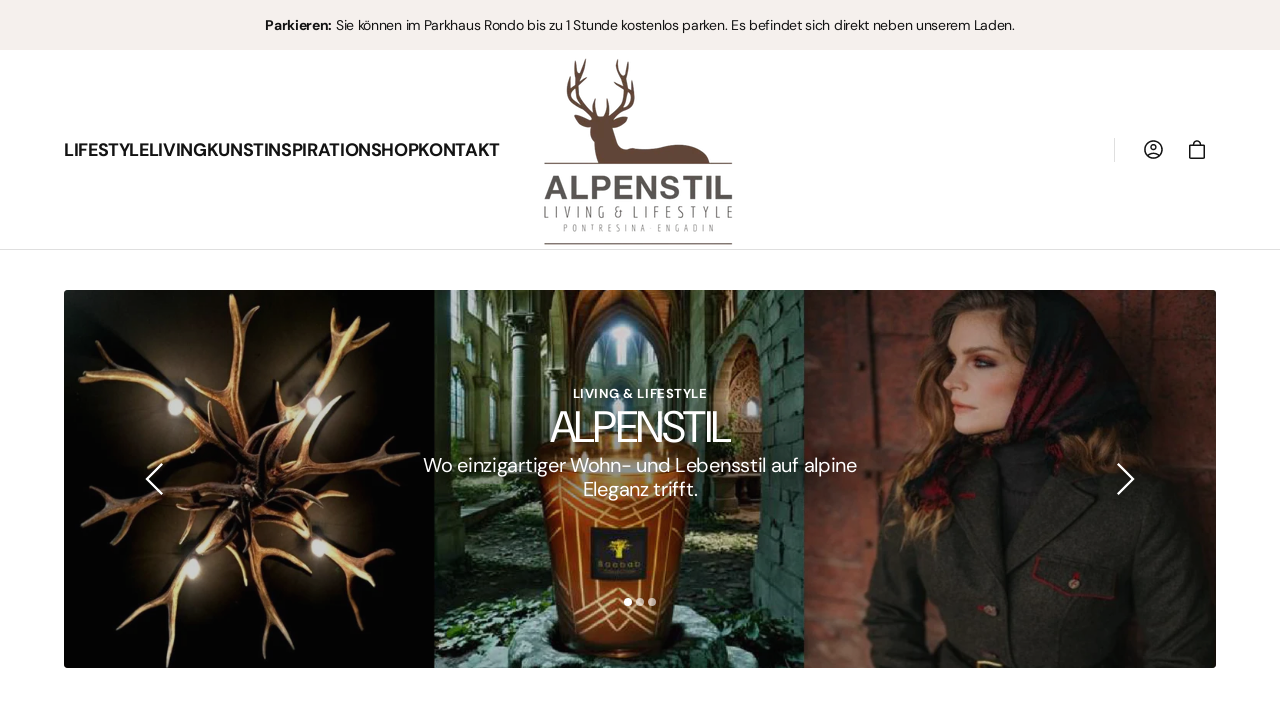

--- FILE ---
content_type: text/html; charset=utf-8
request_url: https://www.alpenstil.com/shop.html
body_size: 22600
content:
<!doctype html>
<html class="no-js" lang="de" data-scheme="light">
  <head>
    <meta charset="utf-8">
    <meta http-equiv="X-UA-Compatible" content="IE=edge">
    <meta name="viewport" content="width=device-width,initial-scale=1">
    <meta name="theme-color" content="">
    <link rel="canonical" href="https://www.alpenstil.com/">
    <link rel="preconnect" href="https://cdn.shopify.com" crossorigin><link rel="icon" type="image/png" href="//www.alpenstil.com/cdn/shop/files/android-chrome-192x192.png?crop=center&height=32&v=1717617718&width=32"><link rel="preconnect" href="https://fonts.shopifycdn.com" crossorigin><title>
      Alpenstil
</title>

    
      <meta
        name="description"
        content="Entdecken Sie Alpenstil – Living &amp; Lifestyle! Ihr Fachgeschäft für hochwertige Möbel, Kleidung, Schmuck und Einrichtung im alpinen Design. Erleben Sie die Magie der Alpen in Ihrem Zuhause. Besuchen Sie uns online oder vor Ort und lassen Sie sich von der Qualität und Authentizität unserer Angebot"
      >
    

    

<meta property="og:site_name" content="Alpenstil">
<meta property="og:url" content="https://www.alpenstil.com/">
<meta property="og:title" content="Alpenstil">
<meta property="og:type" content="website">
<meta property="og:description" content="Entdecken Sie Alpenstil – Living &amp; Lifestyle! Ihr Fachgeschäft für hochwertige Möbel, Kleidung, Schmuck und Einrichtung im alpinen Design. Erleben Sie die Magie der Alpen in Ihrem Zuhause. Besuchen Sie uns online oder vor Ort und lassen Sie sich von der Qualität und Authentizität unserer Angebot"><meta name="twitter:card" content="summary_large_image">
<meta name="twitter:title" content="Alpenstil">
<meta name="twitter:description" content="Entdecken Sie Alpenstil – Living &amp; Lifestyle! Ihr Fachgeschäft für hochwertige Möbel, Kleidung, Schmuck und Einrichtung im alpinen Design. Erleben Sie die Magie der Alpen in Ihrem Zuhause. Besuchen Sie uns online oder vor Ort und lassen Sie sich von der Qualität und Authentizität unserer Angebot">


    <script src="//www.alpenstil.com/cdn/shop/t/11/assets/constants.js?v=37383056447335370521741774388" defer="defer"></script>
    <script src="//www.alpenstil.com/cdn/shop/t/11/assets/pubsub.js?v=34180055027472970951741774388" defer="defer"></script>
    <script src="//www.alpenstil.com/cdn/shop/t/11/assets/global.js?v=42133551128684928931741774388" defer="defer"></script>

    <script>
      function calculateScrollbarWidth() {
        const scrollbarWidth = window.innerWidth - document.documentElement.clientWidth
        document.documentElement.style.setProperty('--scrollbar-width', scrollbarWidth + 'px');
      }

      function calculateVh() {
        let vh = window.innerHeight * 0.01;
        document.documentElement.style.setProperty('--vh', `${vh}px`);
      }
    
      window.addEventListener('load', calculateScrollbarWidth);
      window.addEventListener('resize', calculateScrollbarWidth);
    
      window.addEventListener('load', calculateVh);
      window.addEventListener('resize', calculateVh);
    </script>

    <script>window.performance && window.performance.mark && window.performance.mark('shopify.content_for_header.start');</script><meta id="shopify-digital-wallet" name="shopify-digital-wallet" content="/81364386125/digital_wallets/dialog">
<script async="async" src="/checkouts/internal/preloads.js?locale=de-CH"></script>
<script id="shopify-features" type="application/json">{"accessToken":"3b3f3dc2e7acc8d6e844dc5731c202d7","betas":["rich-media-storefront-analytics"],"domain":"www.alpenstil.com","predictiveSearch":true,"shopId":81364386125,"locale":"de"}</script>
<script>var Shopify = Shopify || {};
Shopify.shop = "4e810a-23.myshopify.com";
Shopify.locale = "de";
Shopify.currency = {"active":"CHF","rate":"1.0"};
Shopify.country = "CH";
Shopify.theme = {"name":"Kopie von Aktualisierte Kopie von Backup vom 13...","id":176411935053,"schema_name":"Aesthetic","schema_version":"1.2.0","theme_store_id":2514,"role":"main"};
Shopify.theme.handle = "null";
Shopify.theme.style = {"id":null,"handle":null};
Shopify.cdnHost = "www.alpenstil.com/cdn";
Shopify.routes = Shopify.routes || {};
Shopify.routes.root = "/";</script>
<script type="module">!function(o){(o.Shopify=o.Shopify||{}).modules=!0}(window);</script>
<script>!function(o){function n(){var o=[];function n(){o.push(Array.prototype.slice.apply(arguments))}return n.q=o,n}var t=o.Shopify=o.Shopify||{};t.loadFeatures=n(),t.autoloadFeatures=n()}(window);</script>
<script id="shop-js-analytics" type="application/json">{"pageType":"index"}</script>
<script defer="defer" async type="module" src="//www.alpenstil.com/cdn/shopifycloud/shop-js/modules/v2/client.init-shop-cart-sync_e98Ab_XN.de.esm.js"></script>
<script defer="defer" async type="module" src="//www.alpenstil.com/cdn/shopifycloud/shop-js/modules/v2/chunk.common_Pcw9EP95.esm.js"></script>
<script defer="defer" async type="module" src="//www.alpenstil.com/cdn/shopifycloud/shop-js/modules/v2/chunk.modal_CzmY4ZhL.esm.js"></script>
<script type="module">
  await import("//www.alpenstil.com/cdn/shopifycloud/shop-js/modules/v2/client.init-shop-cart-sync_e98Ab_XN.de.esm.js");
await import("//www.alpenstil.com/cdn/shopifycloud/shop-js/modules/v2/chunk.common_Pcw9EP95.esm.js");
await import("//www.alpenstil.com/cdn/shopifycloud/shop-js/modules/v2/chunk.modal_CzmY4ZhL.esm.js");

  window.Shopify.SignInWithShop?.initShopCartSync?.({"fedCMEnabled":true,"windoidEnabled":true});

</script>
<script id="__st">var __st={"a":81364386125,"offset":3600,"reqid":"32808977-731f-4d1d-91fd-e3f331d6e372-1769336984","pageurl":"www.alpenstil.com\/shop.html","u":"065869d61b7f","p":"home"};</script>
<script>window.ShopifyPaypalV4VisibilityTracking = true;</script>
<script id="captcha-bootstrap">!function(){'use strict';const t='contact',e='account',n='new_comment',o=[[t,t],['blogs',n],['comments',n],[t,'customer']],c=[[e,'customer_login'],[e,'guest_login'],[e,'recover_customer_password'],[e,'create_customer']],r=t=>t.map((([t,e])=>`form[action*='/${t}']:not([data-nocaptcha='true']) input[name='form_type'][value='${e}']`)).join(','),a=t=>()=>t?[...document.querySelectorAll(t)].map((t=>t.form)):[];function s(){const t=[...o],e=r(t);return a(e)}const i='password',u='form_key',d=['recaptcha-v3-token','g-recaptcha-response','h-captcha-response',i],f=()=>{try{return window.sessionStorage}catch{return}},m='__shopify_v',_=t=>t.elements[u];function p(t,e,n=!1){try{const o=window.sessionStorage,c=JSON.parse(o.getItem(e)),{data:r}=function(t){const{data:e,action:n}=t;return t[m]||n?{data:e,action:n}:{data:t,action:n}}(c);for(const[e,n]of Object.entries(r))t.elements[e]&&(t.elements[e].value=n);n&&o.removeItem(e)}catch(o){console.error('form repopulation failed',{error:o})}}const l='form_type',E='cptcha';function T(t){t.dataset[E]=!0}const w=window,h=w.document,L='Shopify',v='ce_forms',y='captcha';let A=!1;((t,e)=>{const n=(g='f06e6c50-85a8-45c8-87d0-21a2b65856fe',I='https://cdn.shopify.com/shopifycloud/storefront-forms-hcaptcha/ce_storefront_forms_captcha_hcaptcha.v1.5.2.iife.js',D={infoText:'Durch hCaptcha geschützt',privacyText:'Datenschutz',termsText:'Allgemeine Geschäftsbedingungen'},(t,e,n)=>{const o=w[L][v],c=o.bindForm;if(c)return c(t,g,e,D).then(n);var r;o.q.push([[t,g,e,D],n]),r=I,A||(h.body.append(Object.assign(h.createElement('script'),{id:'captcha-provider',async:!0,src:r})),A=!0)});var g,I,D;w[L]=w[L]||{},w[L][v]=w[L][v]||{},w[L][v].q=[],w[L][y]=w[L][y]||{},w[L][y].protect=function(t,e){n(t,void 0,e),T(t)},Object.freeze(w[L][y]),function(t,e,n,w,h,L){const[v,y,A,g]=function(t,e,n){const i=e?o:[],u=t?c:[],d=[...i,...u],f=r(d),m=r(i),_=r(d.filter((([t,e])=>n.includes(e))));return[a(f),a(m),a(_),s()]}(w,h,L),I=t=>{const e=t.target;return e instanceof HTMLFormElement?e:e&&e.form},D=t=>v().includes(t);t.addEventListener('submit',(t=>{const e=I(t);if(!e)return;const n=D(e)&&!e.dataset.hcaptchaBound&&!e.dataset.recaptchaBound,o=_(e),c=g().includes(e)&&(!o||!o.value);(n||c)&&t.preventDefault(),c&&!n&&(function(t){try{if(!f())return;!function(t){const e=f();if(!e)return;const n=_(t);if(!n)return;const o=n.value;o&&e.removeItem(o)}(t);const e=Array.from(Array(32),(()=>Math.random().toString(36)[2])).join('');!function(t,e){_(t)||t.append(Object.assign(document.createElement('input'),{type:'hidden',name:u})),t.elements[u].value=e}(t,e),function(t,e){const n=f();if(!n)return;const o=[...t.querySelectorAll(`input[type='${i}']`)].map((({name:t})=>t)),c=[...d,...o],r={};for(const[a,s]of new FormData(t).entries())c.includes(a)||(r[a]=s);n.setItem(e,JSON.stringify({[m]:1,action:t.action,data:r}))}(t,e)}catch(e){console.error('failed to persist form',e)}}(e),e.submit())}));const S=(t,e)=>{t&&!t.dataset[E]&&(n(t,e.some((e=>e===t))),T(t))};for(const o of['focusin','change'])t.addEventListener(o,(t=>{const e=I(t);D(e)&&S(e,y())}));const B=e.get('form_key'),M=e.get(l),P=B&&M;t.addEventListener('DOMContentLoaded',(()=>{const t=y();if(P)for(const e of t)e.elements[l].value===M&&p(e,B);[...new Set([...A(),...v().filter((t=>'true'===t.dataset.shopifyCaptcha))])].forEach((e=>S(e,t)))}))}(h,new URLSearchParams(w.location.search),n,t,e,['guest_login'])})(!0,!0)}();</script>
<script integrity="sha256-4kQ18oKyAcykRKYeNunJcIwy7WH5gtpwJnB7kiuLZ1E=" data-source-attribution="shopify.loadfeatures" defer="defer" src="//www.alpenstil.com/cdn/shopifycloud/storefront/assets/storefront/load_feature-a0a9edcb.js" crossorigin="anonymous"></script>
<script data-source-attribution="shopify.dynamic_checkout.dynamic.init">var Shopify=Shopify||{};Shopify.PaymentButton=Shopify.PaymentButton||{isStorefrontPortableWallets:!0,init:function(){window.Shopify.PaymentButton.init=function(){};var t=document.createElement("script");t.src="https://www.alpenstil.com/cdn/shopifycloud/portable-wallets/latest/portable-wallets.de.js",t.type="module",document.head.appendChild(t)}};
</script>
<script data-source-attribution="shopify.dynamic_checkout.buyer_consent">
  function portableWalletsHideBuyerConsent(e){var t=document.getElementById("shopify-buyer-consent"),n=document.getElementById("shopify-subscription-policy-button");t&&n&&(t.classList.add("hidden"),t.setAttribute("aria-hidden","true"),n.removeEventListener("click",e))}function portableWalletsShowBuyerConsent(e){var t=document.getElementById("shopify-buyer-consent"),n=document.getElementById("shopify-subscription-policy-button");t&&n&&(t.classList.remove("hidden"),t.removeAttribute("aria-hidden"),n.addEventListener("click",e))}window.Shopify?.PaymentButton&&(window.Shopify.PaymentButton.hideBuyerConsent=portableWalletsHideBuyerConsent,window.Shopify.PaymentButton.showBuyerConsent=portableWalletsShowBuyerConsent);
</script>
<script data-source-attribution="shopify.dynamic_checkout.cart.bootstrap">document.addEventListener("DOMContentLoaded",(function(){function t(){return document.querySelector("shopify-accelerated-checkout-cart, shopify-accelerated-checkout")}if(t())Shopify.PaymentButton.init();else{new MutationObserver((function(e,n){t()&&(Shopify.PaymentButton.init(),n.disconnect())})).observe(document.body,{childList:!0,subtree:!0})}}));
</script>
<script id="sections-script" data-sections="header" defer="defer" src="//www.alpenstil.com/cdn/shop/t/11/compiled_assets/scripts.js?v=539"></script>
<script>window.performance && window.performance.mark && window.performance.mark('shopify.content_for_header.end');</script>


    <style data-shopify>
        @font-face {
  font-family: "DM Sans";
  font-weight: 400;
  font-style: normal;
  font-display: swap;
  src: url("//www.alpenstil.com/cdn/fonts/dm_sans/dmsans_n4.ec80bd4dd7e1a334c969c265873491ae56018d72.woff2") format("woff2"),
       url("//www.alpenstil.com/cdn/fonts/dm_sans/dmsans_n4.87bdd914d8a61247b911147ae68e754d695c58a6.woff") format("woff");
}

        @font-face {
  font-family: "DM Sans";
  font-weight: 400;
  font-style: normal;
  font-display: swap;
  src: url("//www.alpenstil.com/cdn/fonts/dm_sans/dmsans_n4.ec80bd4dd7e1a334c969c265873491ae56018d72.woff2") format("woff2"),
       url("//www.alpenstil.com/cdn/fonts/dm_sans/dmsans_n4.87bdd914d8a61247b911147ae68e754d695c58a6.woff") format("woff");
}

        @font-face {
  font-family: "DM Sans";
  font-weight: 400;
  font-style: normal;
  font-display: swap;
  src: url("//www.alpenstil.com/cdn/fonts/dm_sans/dmsans_n4.ec80bd4dd7e1a334c969c265873491ae56018d72.woff2") format("woff2"),
       url("//www.alpenstil.com/cdn/fonts/dm_sans/dmsans_n4.87bdd914d8a61247b911147ae68e754d695c58a6.woff") format("woff");
}

        @font-face {
  font-family: "DM Sans";
  font-weight: 700;
  font-style: normal;
  font-display: swap;
  src: url("//www.alpenstil.com/cdn/fonts/dm_sans/dmsans_n7.97e21d81502002291ea1de8aefb79170c6946ce5.woff2") format("woff2"),
       url("//www.alpenstil.com/cdn/fonts/dm_sans/dmsans_n7.af5c214f5116410ca1d53a2090665620e78e2e1b.woff") format("woff");
}

        @font-face {
  font-family: "DM Sans";
  font-weight: 400;
  font-style: normal;
  font-display: swap;
  src: url("//www.alpenstil.com/cdn/fonts/dm_sans/dmsans_n4.ec80bd4dd7e1a334c969c265873491ae56018d72.woff2") format("woff2"),
       url("//www.alpenstil.com/cdn/fonts/dm_sans/dmsans_n4.87bdd914d8a61247b911147ae68e754d695c58a6.woff") format("woff");
}

        @font-face {
  font-family: "DM Sans";
  font-weight: 400;
  font-style: normal;
  font-display: swap;
  src: url("//www.alpenstil.com/cdn/fonts/dm_sans/dmsans_n4.ec80bd4dd7e1a334c969c265873491ae56018d72.woff2") format("woff2"),
       url("//www.alpenstil.com/cdn/fonts/dm_sans/dmsans_n4.87bdd914d8a61247b911147ae68e754d695c58a6.woff") format("woff");
}

        @font-face {
  font-family: "DM Sans";
  font-weight: 700;
  font-style: normal;
  font-display: swap;
  src: url("//www.alpenstil.com/cdn/fonts/dm_sans/dmsans_n7.97e21d81502002291ea1de8aefb79170c6946ce5.woff2") format("woff2"),
       url("//www.alpenstil.com/cdn/fonts/dm_sans/dmsans_n7.af5c214f5116410ca1d53a2090665620e78e2e1b.woff") format("woff");
}

        @font-face {
  font-family: "DM Sans";
  font-weight: 700;
  font-style: normal;
  font-display: swap;
  src: url("//www.alpenstil.com/cdn/fonts/dm_sans/dmsans_n7.97e21d81502002291ea1de8aefb79170c6946ce5.woff2") format("woff2"),
       url("//www.alpenstil.com/cdn/fonts/dm_sans/dmsans_n7.af5c214f5116410ca1d53a2090665620e78e2e1b.woff") format("woff");
}

        @font-face {
  font-family: "DM Sans";
  font-weight: 700;
  font-style: normal;
  font-display: swap;
  src: url("//www.alpenstil.com/cdn/fonts/dm_sans/dmsans_n7.97e21d81502002291ea1de8aefb79170c6946ce5.woff2") format("woff2"),
       url("//www.alpenstil.com/cdn/fonts/dm_sans/dmsans_n7.af5c214f5116410ca1d53a2090665620e78e2e1b.woff") format("woff");
}

        @font-face {
  font-family: "DM Sans";
  font-weight: 400;
  font-style: normal;
  font-display: swap;
  src: url("//www.alpenstil.com/cdn/fonts/dm_sans/dmsans_n4.ec80bd4dd7e1a334c969c265873491ae56018d72.woff2") format("woff2"),
       url("//www.alpenstil.com/cdn/fonts/dm_sans/dmsans_n4.87bdd914d8a61247b911147ae68e754d695c58a6.woff") format("woff");
}

        @font-face {
  font-family: "DM Sans";
  font-weight: 400;
  font-style: normal;
  font-display: swap;
  src: url("//www.alpenstil.com/cdn/fonts/dm_sans/dmsans_n4.ec80bd4dd7e1a334c969c265873491ae56018d72.woff2") format("woff2"),
       url("//www.alpenstil.com/cdn/fonts/dm_sans/dmsans_n4.87bdd914d8a61247b911147ae68e754d695c58a6.woff") format("woff");
}

        @font-face {
  font-family: "DM Sans";
  font-weight: 300;
  font-style: normal;
  font-display: swap;
  src: url("//www.alpenstil.com/cdn/fonts/dm_sans/dmsans_n3.d218434bb518134511e5205d90c23cfb8a1b261b.woff2") format("woff2"),
       url("//www.alpenstil.com/cdn/fonts/dm_sans/dmsans_n3.0c324a11de656e0e3f656188ad5de9ff34f70c04.woff") format("woff");
}

        @font-face {
  font-family: "DM Sans";
  font-weight: 400;
  font-style: normal;
  font-display: swap;
  src: url("//www.alpenstil.com/cdn/fonts/dm_sans/dmsans_n4.ec80bd4dd7e1a334c969c265873491ae56018d72.woff2") format("woff2"),
       url("//www.alpenstil.com/cdn/fonts/dm_sans/dmsans_n4.87bdd914d8a61247b911147ae68e754d695c58a6.woff") format("woff");
}

        @font-face {
  font-family: "DM Sans";
  font-weight: 500;
  font-style: normal;
  font-display: swap;
  src: url("//www.alpenstil.com/cdn/fonts/dm_sans/dmsans_n5.8a0f1984c77eb7186ceb87c4da2173ff65eb012e.woff2") format("woff2"),
       url("//www.alpenstil.com/cdn/fonts/dm_sans/dmsans_n5.9ad2e755a89e15b3d6c53259daad5fc9609888e6.woff") format("woff");
}

        @font-face {
  font-family: "DM Sans";
  font-weight: 700;
  font-style: normal;
  font-display: swap;
  src: url("//www.alpenstil.com/cdn/fonts/dm_sans/dmsans_n7.97e21d81502002291ea1de8aefb79170c6946ce5.woff2") format("woff2"),
       url("//www.alpenstil.com/cdn/fonts/dm_sans/dmsans_n7.af5c214f5116410ca1d53a2090665620e78e2e1b.woff") format("woff");
}

        @font-face {
  font-family: "DM Sans";
  font-weight: 400;
  font-style: italic;
  font-display: swap;
  src: url("//www.alpenstil.com/cdn/fonts/dm_sans/dmsans_i4.b8fe05e69ee95d5a53155c346957d8cbf5081c1a.woff2") format("woff2"),
       url("//www.alpenstil.com/cdn/fonts/dm_sans/dmsans_i4.403fe28ee2ea63e142575c0aa47684d65f8c23a0.woff") format("woff");
}

        @font-face {
  font-family: "DM Sans";
  font-weight: 400;
  font-style: normal;
  font-display: swap;
  src: url("//www.alpenstil.com/cdn/fonts/dm_sans/dmsans_n4.ec80bd4dd7e1a334c969c265873491ae56018d72.woff2") format("woff2"),
       url("//www.alpenstil.com/cdn/fonts/dm_sans/dmsans_n4.87bdd914d8a61247b911147ae68e754d695c58a6.woff") format("woff");
}

        @font-face {
  font-family: "DM Sans";
  font-weight: 500;
  font-style: normal;
  font-display: swap;
  src: url("//www.alpenstil.com/cdn/fonts/dm_sans/dmsans_n5.8a0f1984c77eb7186ceb87c4da2173ff65eb012e.woff2") format("woff2"),
       url("//www.alpenstil.com/cdn/fonts/dm_sans/dmsans_n5.9ad2e755a89e15b3d6c53259daad5fc9609888e6.woff") format("woff");
}

        @font-face {
  font-family: "DM Sans";
  font-weight: 400;
  font-style: normal;
  font-display: swap;
  src: url("//www.alpenstil.com/cdn/fonts/dm_sans/dmsans_n4.ec80bd4dd7e1a334c969c265873491ae56018d72.woff2") format("woff2"),
       url("//www.alpenstil.com/cdn/fonts/dm_sans/dmsans_n4.87bdd914d8a61247b911147ae68e754d695c58a6.woff") format("woff");
}

        @font-face {
  font-family: "DM Sans";
  font-weight: 500;
  font-style: normal;
  font-display: swap;
  src: url("//www.alpenstil.com/cdn/fonts/dm_sans/dmsans_n5.8a0f1984c77eb7186ceb87c4da2173ff65eb012e.woff2") format("woff2"),
       url("//www.alpenstil.com/cdn/fonts/dm_sans/dmsans_n5.9ad2e755a89e15b3d6c53259daad5fc9609888e6.woff") format("woff");
}

        @font-face {
  font-family: "DM Sans";
  font-weight: 400;
  font-style: italic;
  font-display: swap;
  src: url("//www.alpenstil.com/cdn/fonts/dm_sans/dmsans_i4.b8fe05e69ee95d5a53155c346957d8cbf5081c1a.woff2") format("woff2"),
       url("//www.alpenstil.com/cdn/fonts/dm_sans/dmsans_i4.403fe28ee2ea63e142575c0aa47684d65f8c23a0.woff") format("woff");
}

        @font-face {
  font-family: "DM Sans";
  font-weight: 700;
  font-style: italic;
  font-display: swap;
  src: url("//www.alpenstil.com/cdn/fonts/dm_sans/dmsans_i7.52b57f7d7342eb7255084623d98ab83fd96e7f9b.woff2") format("woff2"),
       url("//www.alpenstil.com/cdn/fonts/dm_sans/dmsans_i7.d5e14ef18a1d4a8ce78a4187580b4eb1759c2eda.woff") format("woff");
}


        
          :root,
          [data-scheme=light] .color-background-1 {
            --color-background: 255,255,255;
            --color-background-secondary: 245,240,237;
            --color-background-tertiary: 242,242,242;
            
              --gradient-background: #ffffff;
            
            --color-foreground: 19, 19, 19;
            --color-foreground-secondary: 109, 109, 109;
            --color-foreground-tertiary: 109, 109, 109;
            --color-foreground-title: 19, 19, 19;

            --color-button-text: 255, 255, 255;
            --color-button-text-hover: 255, 255, 255;
            --color-button: 130, 116, 108;
            --color-button-hover: 114, 97, 87;

            --color-button-secondary-border: 223, 223, 223;
            --color-button-secondary-border-hover: 195, 195, 195;
            --color-button-secondary-text: 19, 19, 19;
            --color-button-secondary-text-hover: 19, 19, 19;

            --color-button-tertiary-text: 19, 19, 19;
            --color-button-tertiary-text-hover: 19, 19, 19;

            --color-overlay: 255, 255, 255;
            --color-border-input: 223, 223, 223;
            --color-border-input-hover: 19, 19, 19;
            --color-background-input: 255, 255, 255;
            --color-background-input-hover: 255, 255, 255;
            --color-border: 223, 223, 223;
            --color-badge-background: 255, 255, 255;
            --color-badge-text: 19, 19, 19;
            --color-badge-text-sale: 219, 39, 39;

            --color-card-price-new: 19, 19, 19;
            --color-card-price-old: 109, 109, 109;
          }
          @media (prefers-color-scheme: light) {
            :root,
            [data-scheme=auto] .color-background-1 {
              --color-background: 255,255,255;
              --color-background-secondary: 245,240,237;
              --color-background-tertiary: 242,242,242;
              
                --gradient-background: #ffffff;
              
              --color-foreground: 19, 19, 19;
              --color-foreground-secondary: 109, 109, 109;
              --color-foreground-tertiary: 109, 109, 109;
              --color-foreground-title: 19, 19, 19;

              --color-button-text: 255, 255, 255;
              --color-button-text-hover: 255, 255, 255;
              --color-button: 130, 116, 108;
              --color-button-hover: 114, 97, 87;

              --color-button-secondary-border: 223, 223, 223;
              --color-button-secondary-border-hover: 195, 195, 195;
              --color-button-secondary-text: 19, 19, 19;
              --color-button-secondary-text-hover: 19, 19, 19;

              --color-button-tertiary-text: 19, 19, 19;
              --color-button-tertiary-text-hover: 19, 19, 19;

              --color-overlay: 255, 255, 255;
              --color-border-input: 223, 223, 223;
              --color-border-input-hover: 19, 19, 19;
              --color-background-input: 255, 255, 255;
              --color-background-input-hover: 255, 255, 255;
              --color-border: 223, 223, 223;
              --color-badge-background: 255, 255, 255;
              --color-badge-text: 19, 19, 19;
              --color-badge-text-sale: 219, 39, 39;

              --color-card-price-new: 19, 19, 19;
              --color-card-price-old: 109, 109, 109;
            }
          }
        
          
          [data-scheme=light] .color-background-2 {
            --color-background: 245,240,237;
            --color-background-secondary: 245,240,237;
            --color-background-tertiary: 255,255,255;
            
              --gradient-background: #f5f0ed;
            
            --color-foreground: 19, 19, 19;
            --color-foreground-secondary: 109, 109, 109;
            --color-foreground-tertiary: 109, 109, 109;
            --color-foreground-title: 19, 19, 19;

            --color-button-text: 255, 255, 255;
            --color-button-text-hover: 255, 255, 255;
            --color-button: 130, 116, 108;
            --color-button-hover: 114, 97, 87;

            --color-button-secondary-border: 255, 255, 255;
            --color-button-secondary-border-hover: 255, 255, 255;
            --color-button-secondary-text: 255, 255, 255;
            --color-button-secondary-text-hover: 255, 255, 255;

            --color-button-tertiary-text: 255, 255, 255;
            --color-button-tertiary-text-hover: 114, 97, 87;

            --color-overlay: 255, 255, 255;
            --color-border-input: 245, 240, 237;
            --color-border-input-hover: 19, 19, 19;
            --color-background-input: 245, 240, 237;
            --color-background-input-hover: 245, 240, 237;
            --color-border: 255, 255, 255;
            --color-badge-background: 255, 255, 255;
            --color-badge-text: 19, 19, 19;
            --color-badge-text-sale: 219, 39, 39;

            --color-card-price-new: 19, 19, 19;
            --color-card-price-old: 109, 109, 109;
          }
          @media (prefers-color-scheme: light) {
            
            [data-scheme=auto] .color-background-2 {
              --color-background: 245,240,237;
              --color-background-secondary: 245,240,237;
              --color-background-tertiary: 255,255,255;
              
                --gradient-background: #f5f0ed;
              
              --color-foreground: 19, 19, 19;
              --color-foreground-secondary: 109, 109, 109;
              --color-foreground-tertiary: 109, 109, 109;
              --color-foreground-title: 19, 19, 19;

              --color-button-text: 255, 255, 255;
              --color-button-text-hover: 255, 255, 255;
              --color-button: 130, 116, 108;
              --color-button-hover: 114, 97, 87;

              --color-button-secondary-border: 255, 255, 255;
              --color-button-secondary-border-hover: 255, 255, 255;
              --color-button-secondary-text: 255, 255, 255;
              --color-button-secondary-text-hover: 255, 255, 255;

              --color-button-tertiary-text: 255, 255, 255;
              --color-button-tertiary-text-hover: 114, 97, 87;

              --color-overlay: 255, 255, 255;
              --color-border-input: 245, 240, 237;
              --color-border-input-hover: 19, 19, 19;
              --color-background-input: 245, 240, 237;
              --color-background-input-hover: 245, 240, 237;
              --color-border: 255, 255, 255;
              --color-badge-background: 255, 255, 255;
              --color-badge-text: 19, 19, 19;
              --color-badge-text-sale: 219, 39, 39;

              --color-card-price-new: 19, 19, 19;
              --color-card-price-old: 109, 109, 109;
            }
          }
        
          
          [data-scheme=light] .color-background-3 {
            --color-background: 151,138,131;
            --color-background-secondary: 196,178,168;
            --color-background-tertiary: 51,51,51;
            
              --gradient-background: #978a83;
            
            --color-foreground: 255, 255, 255;
            --color-foreground-secondary: 255, 255, 255;
            --color-foreground-tertiary: 255, 255, 255;
            --color-foreground-title: 255, 255, 255;

            --color-button-text: 255, 255, 255;
            --color-button-text-hover: 255, 255, 255;
            --color-button: 73, 63, 58;
            --color-button-hover: 130, 116, 108;

            --color-button-secondary-border: 62, 62, 62;
            --color-button-secondary-border-hover: 255, 255, 255;
            --color-button-secondary-text: 255, 255, 255;
            --color-button-secondary-text-hover: 255, 255, 255;

            --color-button-tertiary-text: 255, 255, 255;
            --color-button-tertiary-text-hover: 255, 255, 255;

            --color-overlay: 19, 19, 19;
            --color-border-input: 62, 62, 62;
            --color-border-input-hover: 255, 255, 255;
            --color-background-input: 19, 19, 19;
            --color-background-input-hover: 19, 19, 19;
            --color-border: 62, 62, 62;
            --color-badge-background: 255, 255, 255;
            --color-badge-text: 19, 19, 19;
            --color-badge-text-sale: 219, 39, 39;

            --color-card-price-new: 255, 255, 255;
            --color-card-price-old: 138, 138, 138;
          }
          @media (prefers-color-scheme: light) {
            
            [data-scheme=auto] .color-background-3 {
              --color-background: 151,138,131;
              --color-background-secondary: 196,178,168;
              --color-background-tertiary: 51,51,51;
              
                --gradient-background: #978a83;
              
              --color-foreground: 255, 255, 255;
              --color-foreground-secondary: 255, 255, 255;
              --color-foreground-tertiary: 255, 255, 255;
              --color-foreground-title: 255, 255, 255;

              --color-button-text: 255, 255, 255;
              --color-button-text-hover: 255, 255, 255;
              --color-button: 73, 63, 58;
              --color-button-hover: 130, 116, 108;

              --color-button-secondary-border: 62, 62, 62;
              --color-button-secondary-border-hover: 255, 255, 255;
              --color-button-secondary-text: 255, 255, 255;
              --color-button-secondary-text-hover: 255, 255, 255;

              --color-button-tertiary-text: 255, 255, 255;
              --color-button-tertiary-text-hover: 255, 255, 255;

              --color-overlay: 19, 19, 19;
              --color-border-input: 62, 62, 62;
              --color-border-input-hover: 255, 255, 255;
              --color-background-input: 19, 19, 19;
              --color-background-input-hover: 19, 19, 19;
              --color-border: 62, 62, 62;
              --color-badge-background: 255, 255, 255;
              --color-badge-text: 19, 19, 19;
              --color-badge-text-sale: 219, 39, 39;

              --color-card-price-new: 255, 255, 255;
              --color-card-price-old: 138, 138, 138;
            }
          }
        
          
          [data-scheme=light] .color-scheme-7db6c96f-2b1c-4099-a158-094f387af4dd {
            --color-background: 199,157,133;
            --color-background-secondary: 199,157,133;
            --color-background-tertiary: 51,51,51;
            
              --gradient-background: #c79d85;
            
            --color-foreground: 255, 255, 255;
            --color-foreground-secondary: 255, 255, 255;
            --color-foreground-tertiary: 255, 255, 255;
            --color-foreground-title: 255, 255, 255;

            --color-button-text: 255, 255, 255;
            --color-button-text-hover: 255, 255, 255;
            --color-button: 73, 63, 58;
            --color-button-hover: 130, 116, 108;

            --color-button-secondary-border: 62, 62, 62;
            --color-button-secondary-border-hover: 255, 255, 255;
            --color-button-secondary-text: 255, 255, 255;
            --color-button-secondary-text-hover: 255, 255, 255;

            --color-button-tertiary-text: 255, 255, 255;
            --color-button-tertiary-text-hover: 255, 255, 255;

            --color-overlay: 19, 19, 19;
            --color-border-input: 62, 62, 62;
            --color-border-input-hover: 255, 255, 255;
            --color-background-input: 19, 19, 19;
            --color-background-input-hover: 19, 19, 19;
            --color-border: 62, 62, 62;
            --color-badge-background: 255, 255, 255;
            --color-badge-text: 19, 19, 19;
            --color-badge-text-sale: 219, 39, 39;

            --color-card-price-new: 255, 255, 255;
            --color-card-price-old: 138, 138, 138;
          }
          @media (prefers-color-scheme: light) {
            
            [data-scheme=auto] .color-scheme-7db6c96f-2b1c-4099-a158-094f387af4dd {
              --color-background: 199,157,133;
              --color-background-secondary: 199,157,133;
              --color-background-tertiary: 51,51,51;
              
                --gradient-background: #c79d85;
              
              --color-foreground: 255, 255, 255;
              --color-foreground-secondary: 255, 255, 255;
              --color-foreground-tertiary: 255, 255, 255;
              --color-foreground-title: 255, 255, 255;

              --color-button-text: 255, 255, 255;
              --color-button-text-hover: 255, 255, 255;
              --color-button: 73, 63, 58;
              --color-button-hover: 130, 116, 108;

              --color-button-secondary-border: 62, 62, 62;
              --color-button-secondary-border-hover: 255, 255, 255;
              --color-button-secondary-text: 255, 255, 255;
              --color-button-secondary-text-hover: 255, 255, 255;

              --color-button-tertiary-text: 255, 255, 255;
              --color-button-tertiary-text-hover: 255, 255, 255;

              --color-overlay: 19, 19, 19;
              --color-border-input: 62, 62, 62;
              --color-border-input-hover: 255, 255, 255;
              --color-background-input: 19, 19, 19;
              --color-background-input-hover: 19, 19, 19;
              --color-border: 62, 62, 62;
              --color-badge-background: 255, 255, 255;
              --color-badge-text: 19, 19, 19;
              --color-badge-text-sale: 219, 39, 39;

              --color-card-price-new: 255, 255, 255;
              --color-card-price-old: 138, 138, 138;
            }
          }
        
          
          [data-scheme=light] .color-scheme-12be9a1b-8e84-424c-99e6-2c3b9a0cf8f4 {
            --color-background: 255,255,255;
            --color-background-secondary: 245,240,237;
            --color-background-tertiary: 242,242,242;
            
              --gradient-background: #ffffff;
            
            --color-foreground: 19, 19, 19;
            --color-foreground-secondary: 109, 109, 109;
            --color-foreground-tertiary: 109, 109, 109;
            --color-foreground-title: 19, 19, 19;

            --color-button-text: 255, 255, 255;
            --color-button-text-hover: 255, 255, 255;
            --color-button: 130, 116, 108;
            --color-button-hover: 114, 97, 87;

            --color-button-secondary-border: 223, 223, 223;
            --color-button-secondary-border-hover: 195, 195, 195;
            --color-button-secondary-text: 19, 19, 19;
            --color-button-secondary-text-hover: 19, 19, 19;

            --color-button-tertiary-text: 19, 19, 19;
            --color-button-tertiary-text-hover: 19, 19, 19;

            --color-overlay: 255, 255, 255;
            --color-border-input: 223, 223, 223;
            --color-border-input-hover: 19, 19, 19;
            --color-background-input: 255, 255, 255;
            --color-background-input-hover: 255, 255, 255;
            --color-border: 223, 223, 223;
            --color-badge-background: 255, 255, 255;
            --color-badge-text: 19, 19, 19;
            --color-badge-text-sale: 219, 39, 39;

            --color-card-price-new: 19, 19, 19;
            --color-card-price-old: 109, 109, 109;
          }
          @media (prefers-color-scheme: light) {
            
            [data-scheme=auto] .color-scheme-12be9a1b-8e84-424c-99e6-2c3b9a0cf8f4 {
              --color-background: 255,255,255;
              --color-background-secondary: 245,240,237;
              --color-background-tertiary: 242,242,242;
              
                --gradient-background: #ffffff;
              
              --color-foreground: 19, 19, 19;
              --color-foreground-secondary: 109, 109, 109;
              --color-foreground-tertiary: 109, 109, 109;
              --color-foreground-title: 19, 19, 19;

              --color-button-text: 255, 255, 255;
              --color-button-text-hover: 255, 255, 255;
              --color-button: 130, 116, 108;
              --color-button-hover: 114, 97, 87;

              --color-button-secondary-border: 223, 223, 223;
              --color-button-secondary-border-hover: 195, 195, 195;
              --color-button-secondary-text: 19, 19, 19;
              --color-button-secondary-text-hover: 19, 19, 19;

              --color-button-tertiary-text: 19, 19, 19;
              --color-button-tertiary-text-hover: 19, 19, 19;

              --color-overlay: 255, 255, 255;
              --color-border-input: 223, 223, 223;
              --color-border-input-hover: 19, 19, 19;
              --color-background-input: 255, 255, 255;
              --color-background-input-hover: 255, 255, 255;
              --color-border: 223, 223, 223;
              --color-badge-background: 255, 255, 255;
              --color-badge-text: 19, 19, 19;
              --color-badge-text-sale: 219, 39, 39;

              --color-card-price-new: 19, 19, 19;
              --color-card-price-old: 109, 109, 109;
            }
          }
        
          
          [data-scheme=light] .color-scheme-b2ab2214-3ee9-4d54-8c99-2f611acf61c7 {
            --color-background: 245,240,237;
            --color-background-secondary: 245,240,237;
            --color-background-tertiary: 242,242,242;
            
              --gradient-background: #f5f0ed;
            
            --color-foreground: 19, 19, 19;
            --color-foreground-secondary: 109, 109, 109;
            --color-foreground-tertiary: 109, 109, 109;
            --color-foreground-title: 19, 19, 19;

            --color-button-text: 245, 240, 237;
            --color-button-text-hover: 245, 240, 237;
            --color-button: 130, 116, 108;
            --color-button-hover: 114, 97, 87;

            --color-button-secondary-border: 223, 223, 223;
            --color-button-secondary-border-hover: 195, 195, 195;
            --color-button-secondary-text: 19, 19, 19;
            --color-button-secondary-text-hover: 19, 19, 19;

            --color-button-tertiary-text: 19, 19, 19;
            --color-button-tertiary-text-hover: 19, 19, 19;

            --color-overlay: 245, 240, 237;
            --color-border-input: 223, 223, 223;
            --color-border-input-hover: 19, 19, 19;
            --color-background-input: 245, 240, 237;
            --color-background-input-hover: 245, 240, 237;
            --color-border: 223, 223, 223;
            --color-badge-background: 245, 240, 237;
            --color-badge-text: 19, 19, 19;
            --color-badge-text-sale: 219, 39, 39;

            --color-card-price-new: 19, 19, 19;
            --color-card-price-old: 109, 109, 109;
          }
          @media (prefers-color-scheme: light) {
            
            [data-scheme=auto] .color-scheme-b2ab2214-3ee9-4d54-8c99-2f611acf61c7 {
              --color-background: 245,240,237;
              --color-background-secondary: 245,240,237;
              --color-background-tertiary: 242,242,242;
              
                --gradient-background: #f5f0ed;
              
              --color-foreground: 19, 19, 19;
              --color-foreground-secondary: 109, 109, 109;
              --color-foreground-tertiary: 109, 109, 109;
              --color-foreground-title: 19, 19, 19;

              --color-button-text: 245, 240, 237;
              --color-button-text-hover: 245, 240, 237;
              --color-button: 130, 116, 108;
              --color-button-hover: 114, 97, 87;

              --color-button-secondary-border: 223, 223, 223;
              --color-button-secondary-border-hover: 195, 195, 195;
              --color-button-secondary-text: 19, 19, 19;
              --color-button-secondary-text-hover: 19, 19, 19;

              --color-button-tertiary-text: 19, 19, 19;
              --color-button-tertiary-text-hover: 19, 19, 19;

              --color-overlay: 245, 240, 237;
              --color-border-input: 223, 223, 223;
              --color-border-input-hover: 19, 19, 19;
              --color-background-input: 245, 240, 237;
              --color-background-input-hover: 245, 240, 237;
              --color-border: 223, 223, 223;
              --color-badge-background: 245, 240, 237;
              --color-badge-text: 19, 19, 19;
              --color-badge-text-sale: 219, 39, 39;

              --color-card-price-new: 19, 19, 19;
              --color-card-price-old: 109, 109, 109;
            }
          }
        
          
          [data-scheme=light] .color-scheme-9251db04-e63c-4860-8300-879249e95e7e {
            --color-background: 255,255,255;
            --color-background-secondary: 245,240,237;
            --color-background-tertiary: 242,242,242;
            
              --gradient-background: #ffffff;
            
            --color-foreground: 19, 19, 19;
            --color-foreground-secondary: 109, 109, 109;
            --color-foreground-tertiary: 109, 109, 109;
            --color-foreground-title: 19, 19, 19;

            --color-button-text: 255, 255, 255;
            --color-button-text-hover: 255, 255, 255;
            --color-button: 130, 116, 108;
            --color-button-hover: 114, 97, 87;

            --color-button-secondary-border: 223, 223, 223;
            --color-button-secondary-border-hover: 195, 195, 195;
            --color-button-secondary-text: 19, 19, 19;
            --color-button-secondary-text-hover: 19, 19, 19;

            --color-button-tertiary-text: 19, 19, 19;
            --color-button-tertiary-text-hover: 19, 19, 19;

            --color-overlay: 255, 255, 255;
            --color-border-input: 223, 223, 223;
            --color-border-input-hover: 19, 19, 19;
            --color-background-input: 255, 255, 255;
            --color-background-input-hover: 255, 255, 255;
            --color-border: 223, 223, 223;
            --color-badge-background: 255, 255, 255;
            --color-badge-text: 19, 19, 19;
            --color-badge-text-sale: 219, 39, 39;

            --color-card-price-new: 19, 19, 19;
            --color-card-price-old: 109, 109, 109;
          }
          @media (prefers-color-scheme: light) {
            
            [data-scheme=auto] .color-scheme-9251db04-e63c-4860-8300-879249e95e7e {
              --color-background: 255,255,255;
              --color-background-secondary: 245,240,237;
              --color-background-tertiary: 242,242,242;
              
                --gradient-background: #ffffff;
              
              --color-foreground: 19, 19, 19;
              --color-foreground-secondary: 109, 109, 109;
              --color-foreground-tertiary: 109, 109, 109;
              --color-foreground-title: 19, 19, 19;

              --color-button-text: 255, 255, 255;
              --color-button-text-hover: 255, 255, 255;
              --color-button: 130, 116, 108;
              --color-button-hover: 114, 97, 87;

              --color-button-secondary-border: 223, 223, 223;
              --color-button-secondary-border-hover: 195, 195, 195;
              --color-button-secondary-text: 19, 19, 19;
              --color-button-secondary-text-hover: 19, 19, 19;

              --color-button-tertiary-text: 19, 19, 19;
              --color-button-tertiary-text-hover: 19, 19, 19;

              --color-overlay: 255, 255, 255;
              --color-border-input: 223, 223, 223;
              --color-border-input-hover: 19, 19, 19;
              --color-background-input: 255, 255, 255;
              --color-background-input-hover: 255, 255, 255;
              --color-border: 223, 223, 223;
              --color-badge-background: 255, 255, 255;
              --color-badge-text: 19, 19, 19;
              --color-badge-text-sale: 219, 39, 39;

              --color-card-price-new: 19, 19, 19;
              --color-card-price-old: 109, 109, 109;
            }
          }
        

        body, .color-background-1, .color-background-2, .color-background-3, .color-scheme-7db6c96f-2b1c-4099-a158-094f387af4dd, .color-scheme-12be9a1b-8e84-424c-99e6-2c3b9a0cf8f4, .color-scheme-b2ab2214-3ee9-4d54-8c99-2f611acf61c7, .color-scheme-9251db04-e63c-4860-8300-879249e95e7e {
          color: rgba(var(--color-foreground));
          background-color: rgb(var(--color-background));
        }

        :root {
          --announcement-height: 0px;
          --ann-height: 0px;
          --header-height: 0px;
          --breadcrumbs-height: 0px;
          --scrollbar-width: 0px;
          --vh: 1vh;

          --spaced-section: 5rem;

          --font-body-family: "DM Sans", sans-serif;
          --font-body-style: normal;
          --font-body-weight: 400;

          --font-body-scale: 1.5;
          --font-body-line-height: 1.2;
          --font-body-letter-spacing: -0.2em;

          --font-heading-family: "DM Sans", sans-serif;
          --font-heading-style: normal;
          --font-heading-weight: 400;
          --font-heading-letter-spacing: -0.4em;
          --font-heading-line-height: 1.2;
          --font-heading-text-transform: none;

          --font-section-heading-family: "DM Sans", sans-serif;
          --font-section-heading-style: normal;
          --font-section-heading-weight: 400;

          --font-subtitle-family: "DM Sans", sans-serif;
          --font-subtitle-style: normal;
          --font-subtitle-weight: 700;
          --font-subtitle-text-transform: uppercase;
          --font-subtitle-scale: 1.3;

          --font-heading-h1-scale: 1.0;
          --font-heading-h2-scale: 1.0;
          --font-heading-h3-scale: 1.0;
          --font-heading-h4-scale: 1.0;
          --font-heading-h5-scale: 1.0;

          --font-heading-card-family: "DM Sans", sans-serif;
          --font-heading-card-style: normal;
          --font-heading-card-weight: 400;
          --font-text-card-family: "DM Sans", sans-serif;
          --font-text-card-style: normal;
          --font-text-card-weight: 400;

          --font-heading-card-scale: 1.5;
          --font-text-card-scale: 1.4;

          --font-button-family: "DM Sans", sans-serif;
          --font-button-style: normal;
          --font-button-weight: 700;
          --font-button-text-transform: capitalize;
          --font-button-letter-spacing: -0.01em;
          --font-subtitle-letter-spacing: 0.4em;
          --font-badge-letter-spacing: -0.02em;
          --font-menu-letter-spacing: -0.02em;
          --font-big-menu-letter-spacing: -0.04em;

          --font-header-menu-family: "DM Sans", sans-serif;
          --font-header-menu-style: normal;
          --font-header-menu-weight: 700;
          --font-header-menu-text-transform: uppercase;

          --font-footer-menu-family: "DM Sans", sans-serif;
          --font-footer-menu-style: normal;
          --font-footer-menu-weight: 700;
          --font-footer-link-size: px;
          --font-footer-bottom-link-size: px;

          --font-popups-heading-family: "DM Sans", sans-serif;
          --font-popups-heading-style: normal;
          --font-popups-heading-weight: 400;
          --font-popups-text-family: "DM Sans", sans-serif;
          --font-popups-text-style: normal;
          --font-popups-text-weight: 400;
          --font-popup-heading-scale: 1.23;
          --font-popup-desc-scale: 1.0;
          --font-popup-text-scale: 1.07;
          --font-notification-heading-scale: 1.0;
          --font-notification-text-scale: 1.0;

          --border-radius-main: 4px;
          --border-radius-button: 4px;
          --border-radius-badge: 2px;
          --payment-terms-background-color: ;
        }

        @media screen and (min-width: 990px) {
          :root {
           --spaced-section: 16rem;
          }
        }

        *,
        *::before,
        *::after {
        box-sizing: inherit;
        }

        html {
          box-sizing: border-box;
          font-size: 10px;
          height: 100%;
          -webkit-tap-highlight-color: rgba(0, 0, 0, 0);
        }

        body {
          position: relative;
          display: flex;
          flex-direction: column;
          min-height: 100%;
          margin: 0;
          font-size: calc(var(--font-body-scale) * 1rem - 0.1rem);
          line-height: var(--font-body-line-height);
          font-family: var(--font-body-family);
          font-style: var(--font-body-style);
          font-weight: var(--font-body-weight);
          letter-spacing: calc(var(--font-body-letter-spacing) * 0.1);
          overflow-x: hidden;
        }

        @media screen and (min-width: 750px) {
          body {
            font-size: calc(var(--font-body-scale) * 1rem);
          }
        }

        #MainContent {
          flex-grow: 1;
        }
    </style>

    <style data-shopify>
  
  [data-scheme=dark] .color-background-1 {
  	--color-background: 31, 31, 31;
  	--color-overlay: 0, 0, 0;
  	--gradient-background: rgb(31, 31, 31);
  	--color-foreground: 229, 229, 229;
  	--color-foreground-secondary: 169, 169, 169;
  	--color-foreground-tertiary: 169, 169, 169;
  	--color-foreground-title: 229, 229, 229;
  	--color-border-input: 53, 53, 53;
  	--color-border-input-hover: 63, 63, 63;
  	--color-background-input: 31, 31, 31;
  	--color-background-input-hover: 10, 10, 10;
  	--color-border: 53, 53, 53;
  	--color-announcement-bar: 0, 0, 0;
  	--color-announcement-bar-background-1: 0, 0, 0;
  	--alpha-link: 0.5;
  	--color-button: 53, 53, 53;
  	--color-button-hover: 33, 33, 33;
  	--color-button-text: 229, 229, 229;
  	--color-button-text-hover: 229, 229, 229;
  	--color-button-secondary-border: 53, 53, 53;
  	--color-button-secondary-border-hover: 63, 63, 63;
  	--color-button-secondary-text: 229, 229, 229;
  	--color-button-secondary-text-hover: 229, 229, 229;
  	--color-button-tertiary: 229, 229, 229;
  	--color-button-tertiary-hover: 53, 53, 53;
  	--color-button-tertiary-text: 229, 229, 229;
  	--color-button-tertiary-text-hover: 229, 229, 229;
  	--alpha-button-background: 1;
  	--alpha-button-border: 1;
  	--color-placeholder-input: 229, 229, 229;
  	--color-card-price-new: 229, 229, 229;
  	--color-card-price-old: 169, 169, 169;
  	--color-error-background: 0, 0, 0;
  	--color-title-text: 229, 229, 229;
  }
  @media (prefers-color-scheme: dark) {
  	[data-scheme=auto] .color-background-1 {
  		--color-background: 31, 31, 31;
  		--gradient-background: rgb(31, 31, 31);
  		--color-overlay: 0, 0, 0;
  		--color-foreground: 229, 229, 229;
  		--color-foreground-secondary: 169, 169, 169;
  		--color-foreground-tertiary: 169, 169, 169;
  		--color-foreground-title: 229, 229, 229;
  		--color-border-input: 53, 53, 53;
  		--color-border-input-hover: 63, 63, 63;
  		--color-background-input: 31, 31, 31;
  		--color-background-input-hover: 10, 10, 10;
  		--color-border: 53, 53, 53;
  		--color-announcement-bar: 0, 0, 0;
  		--color-announcement-bar-background-1: 0, 0, 0;
  		--alpha-link: 0.5;
  		--color-button: 53, 53, 53;
  		--color-button-hover: 33, 33, 33;
  		--color-button-text: 229, 229, 229;
  		--color-button-text-hover: 229, 229, 229;
  		--color-button-secondary-border: 53, 53, 53;
  		--color-button-secondary-border-hover: 63, 63, 63;
  		--color-button-secondary-text: 229, 229, 229;
  		--color-button-secondary-text-hover: 229, 229, 229;
  		--color-button-tertiary: 229, 229, 229;
  		--color-button-tertiary-hover: 53, 53, 53;
  		--color-button-tertiary-text: 229, 229, 229;
  		--color-button-tertiary-text-hover: 229, 229, 229;
  		--alpha-button-background: 1;
  		--alpha-button-border: 1;
  		--color-placeholder-input: 229, 229, 229;
  		--color-card-price-new: 229, 229, 229;
  		--color-card-price-old: 169, 169, 169;
  		--color-error-background: 0, 0, 0;
  		--color-title-text: 229, 229, 229;
  	}
  }
  
  [data-scheme=dark] .color-background-2 {
  	--color-background: 31, 31, 31;
  	--color-overlay: 0, 0, 0;
  	--gradient-background: rgb(31, 31, 31);
  	--color-foreground: 229, 229, 229;
  	--color-foreground-secondary: 169, 169, 169;
  	--color-foreground-tertiary: 169, 169, 169;
  	--color-foreground-title: 229, 229, 229;
  	--color-border-input: 53, 53, 53;
  	--color-border-input-hover: 63, 63, 63;
  	--color-background-input: 31, 31, 31;
  	--color-background-input-hover: 10, 10, 10;
  	--color-border: 53, 53, 53;
  	--color-announcement-bar: 0, 0, 0;
  	--color-announcement-bar-background-1: 0, 0, 0;
  	--alpha-link: 0.5;
  	--color-button: 53, 53, 53;
  	--color-button-hover: 33, 33, 33;
  	--color-button-text: 229, 229, 229;
  	--color-button-text-hover: 229, 229, 229;
  	--color-button-secondary-border: 53, 53, 53;
  	--color-button-secondary-border-hover: 63, 63, 63;
  	--color-button-secondary-text: 229, 229, 229;
  	--color-button-secondary-text-hover: 229, 229, 229;
  	--color-button-tertiary: 229, 229, 229;
  	--color-button-tertiary-hover: 53, 53, 53;
  	--color-button-tertiary-text: 229, 229, 229;
  	--color-button-tertiary-text-hover: 229, 229, 229;
  	--alpha-button-background: 1;
  	--alpha-button-border: 1;
  	--color-placeholder-input: 229, 229, 229;
  	--color-card-price-new: 229, 229, 229;
  	--color-card-price-old: 169, 169, 169;
  	--color-error-background: 0, 0, 0;
  	--color-title-text: 229, 229, 229;
  }
  @media (prefers-color-scheme: dark) {
  	[data-scheme=auto] .color-background-2 {
  		--color-background: 31, 31, 31;
  		--gradient-background: rgb(31, 31, 31);
  		--color-overlay: 0, 0, 0;
  		--color-foreground: 229, 229, 229;
  		--color-foreground-secondary: 169, 169, 169;
  		--color-foreground-tertiary: 169, 169, 169;
  		--color-foreground-title: 229, 229, 229;
  		--color-border-input: 53, 53, 53;
  		--color-border-input-hover: 63, 63, 63;
  		--color-background-input: 31, 31, 31;
  		--color-background-input-hover: 10, 10, 10;
  		--color-border: 53, 53, 53;
  		--color-announcement-bar: 0, 0, 0;
  		--color-announcement-bar-background-1: 0, 0, 0;
  		--alpha-link: 0.5;
  		--color-button: 53, 53, 53;
  		--color-button-hover: 33, 33, 33;
  		--color-button-text: 229, 229, 229;
  		--color-button-text-hover: 229, 229, 229;
  		--color-button-secondary-border: 53, 53, 53;
  		--color-button-secondary-border-hover: 63, 63, 63;
  		--color-button-secondary-text: 229, 229, 229;
  		--color-button-secondary-text-hover: 229, 229, 229;
  		--color-button-tertiary: 229, 229, 229;
  		--color-button-tertiary-hover: 53, 53, 53;
  		--color-button-tertiary-text: 229, 229, 229;
  		--color-button-tertiary-text-hover: 229, 229, 229;
  		--alpha-button-background: 1;
  		--alpha-button-border: 1;
  		--color-placeholder-input: 229, 229, 229;
  		--color-card-price-new: 229, 229, 229;
  		--color-card-price-old: 169, 169, 169;
  		--color-error-background: 0, 0, 0;
  		--color-title-text: 229, 229, 229;
  	}
  }
  
  [data-scheme=dark] .color-background-3 {
  	--color-background: 31, 31, 31;
  	--color-overlay: 0, 0, 0;
  	--gradient-background: rgb(31, 31, 31);
  	--color-foreground: 229, 229, 229;
  	--color-foreground-secondary: 169, 169, 169;
  	--color-foreground-tertiary: 169, 169, 169;
  	--color-foreground-title: 229, 229, 229;
  	--color-border-input: 53, 53, 53;
  	--color-border-input-hover: 63, 63, 63;
  	--color-background-input: 31, 31, 31;
  	--color-background-input-hover: 10, 10, 10;
  	--color-border: 53, 53, 53;
  	--color-announcement-bar: 0, 0, 0;
  	--color-announcement-bar-background-1: 0, 0, 0;
  	--alpha-link: 0.5;
  	--color-button: 53, 53, 53;
  	--color-button-hover: 33, 33, 33;
  	--color-button-text: 229, 229, 229;
  	--color-button-text-hover: 229, 229, 229;
  	--color-button-secondary-border: 53, 53, 53;
  	--color-button-secondary-border-hover: 63, 63, 63;
  	--color-button-secondary-text: 229, 229, 229;
  	--color-button-secondary-text-hover: 229, 229, 229;
  	--color-button-tertiary: 229, 229, 229;
  	--color-button-tertiary-hover: 53, 53, 53;
  	--color-button-tertiary-text: 229, 229, 229;
  	--color-button-tertiary-text-hover: 229, 229, 229;
  	--alpha-button-background: 1;
  	--alpha-button-border: 1;
  	--color-placeholder-input: 229, 229, 229;
  	--color-card-price-new: 229, 229, 229;
  	--color-card-price-old: 169, 169, 169;
  	--color-error-background: 0, 0, 0;
  	--color-title-text: 229, 229, 229;
  }
  @media (prefers-color-scheme: dark) {
  	[data-scheme=auto] .color-background-3 {
  		--color-background: 31, 31, 31;
  		--gradient-background: rgb(31, 31, 31);
  		--color-overlay: 0, 0, 0;
  		--color-foreground: 229, 229, 229;
  		--color-foreground-secondary: 169, 169, 169;
  		--color-foreground-tertiary: 169, 169, 169;
  		--color-foreground-title: 229, 229, 229;
  		--color-border-input: 53, 53, 53;
  		--color-border-input-hover: 63, 63, 63;
  		--color-background-input: 31, 31, 31;
  		--color-background-input-hover: 10, 10, 10;
  		--color-border: 53, 53, 53;
  		--color-announcement-bar: 0, 0, 0;
  		--color-announcement-bar-background-1: 0, 0, 0;
  		--alpha-link: 0.5;
  		--color-button: 53, 53, 53;
  		--color-button-hover: 33, 33, 33;
  		--color-button-text: 229, 229, 229;
  		--color-button-text-hover: 229, 229, 229;
  		--color-button-secondary-border: 53, 53, 53;
  		--color-button-secondary-border-hover: 63, 63, 63;
  		--color-button-secondary-text: 229, 229, 229;
  		--color-button-secondary-text-hover: 229, 229, 229;
  		--color-button-tertiary: 229, 229, 229;
  		--color-button-tertiary-hover: 53, 53, 53;
  		--color-button-tertiary-text: 229, 229, 229;
  		--color-button-tertiary-text-hover: 229, 229, 229;
  		--alpha-button-background: 1;
  		--alpha-button-border: 1;
  		--color-placeholder-input: 229, 229, 229;
  		--color-card-price-new: 229, 229, 229;
  		--color-card-price-old: 169, 169, 169;
  		--color-error-background: 0, 0, 0;
  		--color-title-text: 229, 229, 229;
  	}
  }
  
  [data-scheme=dark] .color-scheme-7db6c96f-2b1c-4099-a158-094f387af4dd {
  	--color-background: 31, 31, 31;
  	--color-overlay: 0, 0, 0;
  	--gradient-background: rgb(31, 31, 31);
  	--color-foreground: 229, 229, 229;
  	--color-foreground-secondary: 169, 169, 169;
  	--color-foreground-tertiary: 169, 169, 169;
  	--color-foreground-title: 229, 229, 229;
  	--color-border-input: 53, 53, 53;
  	--color-border-input-hover: 63, 63, 63;
  	--color-background-input: 31, 31, 31;
  	--color-background-input-hover: 10, 10, 10;
  	--color-border: 53, 53, 53;
  	--color-announcement-bar: 0, 0, 0;
  	--color-announcement-bar-background-1: 0, 0, 0;
  	--alpha-link: 0.5;
  	--color-button: 53, 53, 53;
  	--color-button-hover: 33, 33, 33;
  	--color-button-text: 229, 229, 229;
  	--color-button-text-hover: 229, 229, 229;
  	--color-button-secondary-border: 53, 53, 53;
  	--color-button-secondary-border-hover: 63, 63, 63;
  	--color-button-secondary-text: 229, 229, 229;
  	--color-button-secondary-text-hover: 229, 229, 229;
  	--color-button-tertiary: 229, 229, 229;
  	--color-button-tertiary-hover: 53, 53, 53;
  	--color-button-tertiary-text: 229, 229, 229;
  	--color-button-tertiary-text-hover: 229, 229, 229;
  	--alpha-button-background: 1;
  	--alpha-button-border: 1;
  	--color-placeholder-input: 229, 229, 229;
  	--color-card-price-new: 229, 229, 229;
  	--color-card-price-old: 169, 169, 169;
  	--color-error-background: 0, 0, 0;
  	--color-title-text: 229, 229, 229;
  }
  @media (prefers-color-scheme: dark) {
  	[data-scheme=auto] .color-scheme-7db6c96f-2b1c-4099-a158-094f387af4dd {
  		--color-background: 31, 31, 31;
  		--gradient-background: rgb(31, 31, 31);
  		--color-overlay: 0, 0, 0;
  		--color-foreground: 229, 229, 229;
  		--color-foreground-secondary: 169, 169, 169;
  		--color-foreground-tertiary: 169, 169, 169;
  		--color-foreground-title: 229, 229, 229;
  		--color-border-input: 53, 53, 53;
  		--color-border-input-hover: 63, 63, 63;
  		--color-background-input: 31, 31, 31;
  		--color-background-input-hover: 10, 10, 10;
  		--color-border: 53, 53, 53;
  		--color-announcement-bar: 0, 0, 0;
  		--color-announcement-bar-background-1: 0, 0, 0;
  		--alpha-link: 0.5;
  		--color-button: 53, 53, 53;
  		--color-button-hover: 33, 33, 33;
  		--color-button-text: 229, 229, 229;
  		--color-button-text-hover: 229, 229, 229;
  		--color-button-secondary-border: 53, 53, 53;
  		--color-button-secondary-border-hover: 63, 63, 63;
  		--color-button-secondary-text: 229, 229, 229;
  		--color-button-secondary-text-hover: 229, 229, 229;
  		--color-button-tertiary: 229, 229, 229;
  		--color-button-tertiary-hover: 53, 53, 53;
  		--color-button-tertiary-text: 229, 229, 229;
  		--color-button-tertiary-text-hover: 229, 229, 229;
  		--alpha-button-background: 1;
  		--alpha-button-border: 1;
  		--color-placeholder-input: 229, 229, 229;
  		--color-card-price-new: 229, 229, 229;
  		--color-card-price-old: 169, 169, 169;
  		--color-error-background: 0, 0, 0;
  		--color-title-text: 229, 229, 229;
  	}
  }
  
  [data-scheme=dark] .color-scheme-12be9a1b-8e84-424c-99e6-2c3b9a0cf8f4 {
  	--color-background: 31, 31, 31;
  	--color-overlay: 0, 0, 0;
  	--gradient-background: rgb(31, 31, 31);
  	--color-foreground: 229, 229, 229;
  	--color-foreground-secondary: 169, 169, 169;
  	--color-foreground-tertiary: 169, 169, 169;
  	--color-foreground-title: 229, 229, 229;
  	--color-border-input: 53, 53, 53;
  	--color-border-input-hover: 63, 63, 63;
  	--color-background-input: 31, 31, 31;
  	--color-background-input-hover: 10, 10, 10;
  	--color-border: 53, 53, 53;
  	--color-announcement-bar: 0, 0, 0;
  	--color-announcement-bar-background-1: 0, 0, 0;
  	--alpha-link: 0.5;
  	--color-button: 53, 53, 53;
  	--color-button-hover: 33, 33, 33;
  	--color-button-text: 229, 229, 229;
  	--color-button-text-hover: 229, 229, 229;
  	--color-button-secondary-border: 53, 53, 53;
  	--color-button-secondary-border-hover: 63, 63, 63;
  	--color-button-secondary-text: 229, 229, 229;
  	--color-button-secondary-text-hover: 229, 229, 229;
  	--color-button-tertiary: 229, 229, 229;
  	--color-button-tertiary-hover: 53, 53, 53;
  	--color-button-tertiary-text: 229, 229, 229;
  	--color-button-tertiary-text-hover: 229, 229, 229;
  	--alpha-button-background: 1;
  	--alpha-button-border: 1;
  	--color-placeholder-input: 229, 229, 229;
  	--color-card-price-new: 229, 229, 229;
  	--color-card-price-old: 169, 169, 169;
  	--color-error-background: 0, 0, 0;
  	--color-title-text: 229, 229, 229;
  }
  @media (prefers-color-scheme: dark) {
  	[data-scheme=auto] .color-scheme-12be9a1b-8e84-424c-99e6-2c3b9a0cf8f4 {
  		--color-background: 31, 31, 31;
  		--gradient-background: rgb(31, 31, 31);
  		--color-overlay: 0, 0, 0;
  		--color-foreground: 229, 229, 229;
  		--color-foreground-secondary: 169, 169, 169;
  		--color-foreground-tertiary: 169, 169, 169;
  		--color-foreground-title: 229, 229, 229;
  		--color-border-input: 53, 53, 53;
  		--color-border-input-hover: 63, 63, 63;
  		--color-background-input: 31, 31, 31;
  		--color-background-input-hover: 10, 10, 10;
  		--color-border: 53, 53, 53;
  		--color-announcement-bar: 0, 0, 0;
  		--color-announcement-bar-background-1: 0, 0, 0;
  		--alpha-link: 0.5;
  		--color-button: 53, 53, 53;
  		--color-button-hover: 33, 33, 33;
  		--color-button-text: 229, 229, 229;
  		--color-button-text-hover: 229, 229, 229;
  		--color-button-secondary-border: 53, 53, 53;
  		--color-button-secondary-border-hover: 63, 63, 63;
  		--color-button-secondary-text: 229, 229, 229;
  		--color-button-secondary-text-hover: 229, 229, 229;
  		--color-button-tertiary: 229, 229, 229;
  		--color-button-tertiary-hover: 53, 53, 53;
  		--color-button-tertiary-text: 229, 229, 229;
  		--color-button-tertiary-text-hover: 229, 229, 229;
  		--alpha-button-background: 1;
  		--alpha-button-border: 1;
  		--color-placeholder-input: 229, 229, 229;
  		--color-card-price-new: 229, 229, 229;
  		--color-card-price-old: 169, 169, 169;
  		--color-error-background: 0, 0, 0;
  		--color-title-text: 229, 229, 229;
  	}
  }
  
  [data-scheme=dark] .color-scheme-b2ab2214-3ee9-4d54-8c99-2f611acf61c7 {
  	--color-background: 31, 31, 31;
  	--color-overlay: 0, 0, 0;
  	--gradient-background: rgb(31, 31, 31);
  	--color-foreground: 229, 229, 229;
  	--color-foreground-secondary: 169, 169, 169;
  	--color-foreground-tertiary: 169, 169, 169;
  	--color-foreground-title: 229, 229, 229;
  	--color-border-input: 53, 53, 53;
  	--color-border-input-hover: 63, 63, 63;
  	--color-background-input: 31, 31, 31;
  	--color-background-input-hover: 10, 10, 10;
  	--color-border: 53, 53, 53;
  	--color-announcement-bar: 0, 0, 0;
  	--color-announcement-bar-background-1: 0, 0, 0;
  	--alpha-link: 0.5;
  	--color-button: 53, 53, 53;
  	--color-button-hover: 33, 33, 33;
  	--color-button-text: 229, 229, 229;
  	--color-button-text-hover: 229, 229, 229;
  	--color-button-secondary-border: 53, 53, 53;
  	--color-button-secondary-border-hover: 63, 63, 63;
  	--color-button-secondary-text: 229, 229, 229;
  	--color-button-secondary-text-hover: 229, 229, 229;
  	--color-button-tertiary: 229, 229, 229;
  	--color-button-tertiary-hover: 53, 53, 53;
  	--color-button-tertiary-text: 229, 229, 229;
  	--color-button-tertiary-text-hover: 229, 229, 229;
  	--alpha-button-background: 1;
  	--alpha-button-border: 1;
  	--color-placeholder-input: 229, 229, 229;
  	--color-card-price-new: 229, 229, 229;
  	--color-card-price-old: 169, 169, 169;
  	--color-error-background: 0, 0, 0;
  	--color-title-text: 229, 229, 229;
  }
  @media (prefers-color-scheme: dark) {
  	[data-scheme=auto] .color-scheme-b2ab2214-3ee9-4d54-8c99-2f611acf61c7 {
  		--color-background: 31, 31, 31;
  		--gradient-background: rgb(31, 31, 31);
  		--color-overlay: 0, 0, 0;
  		--color-foreground: 229, 229, 229;
  		--color-foreground-secondary: 169, 169, 169;
  		--color-foreground-tertiary: 169, 169, 169;
  		--color-foreground-title: 229, 229, 229;
  		--color-border-input: 53, 53, 53;
  		--color-border-input-hover: 63, 63, 63;
  		--color-background-input: 31, 31, 31;
  		--color-background-input-hover: 10, 10, 10;
  		--color-border: 53, 53, 53;
  		--color-announcement-bar: 0, 0, 0;
  		--color-announcement-bar-background-1: 0, 0, 0;
  		--alpha-link: 0.5;
  		--color-button: 53, 53, 53;
  		--color-button-hover: 33, 33, 33;
  		--color-button-text: 229, 229, 229;
  		--color-button-text-hover: 229, 229, 229;
  		--color-button-secondary-border: 53, 53, 53;
  		--color-button-secondary-border-hover: 63, 63, 63;
  		--color-button-secondary-text: 229, 229, 229;
  		--color-button-secondary-text-hover: 229, 229, 229;
  		--color-button-tertiary: 229, 229, 229;
  		--color-button-tertiary-hover: 53, 53, 53;
  		--color-button-tertiary-text: 229, 229, 229;
  		--color-button-tertiary-text-hover: 229, 229, 229;
  		--alpha-button-background: 1;
  		--alpha-button-border: 1;
  		--color-placeholder-input: 229, 229, 229;
  		--color-card-price-new: 229, 229, 229;
  		--color-card-price-old: 169, 169, 169;
  		--color-error-background: 0, 0, 0;
  		--color-title-text: 229, 229, 229;
  	}
  }
  
  [data-scheme=dark] .color-scheme-9251db04-e63c-4860-8300-879249e95e7e {
  	--color-background: 31, 31, 31;
  	--color-overlay: 0, 0, 0;
  	--gradient-background: rgb(31, 31, 31);
  	--color-foreground: 229, 229, 229;
  	--color-foreground-secondary: 169, 169, 169;
  	--color-foreground-tertiary: 169, 169, 169;
  	--color-foreground-title: 229, 229, 229;
  	--color-border-input: 53, 53, 53;
  	--color-border-input-hover: 63, 63, 63;
  	--color-background-input: 31, 31, 31;
  	--color-background-input-hover: 10, 10, 10;
  	--color-border: 53, 53, 53;
  	--color-announcement-bar: 0, 0, 0;
  	--color-announcement-bar-background-1: 0, 0, 0;
  	--alpha-link: 0.5;
  	--color-button: 53, 53, 53;
  	--color-button-hover: 33, 33, 33;
  	--color-button-text: 229, 229, 229;
  	--color-button-text-hover: 229, 229, 229;
  	--color-button-secondary-border: 53, 53, 53;
  	--color-button-secondary-border-hover: 63, 63, 63;
  	--color-button-secondary-text: 229, 229, 229;
  	--color-button-secondary-text-hover: 229, 229, 229;
  	--color-button-tertiary: 229, 229, 229;
  	--color-button-tertiary-hover: 53, 53, 53;
  	--color-button-tertiary-text: 229, 229, 229;
  	--color-button-tertiary-text-hover: 229, 229, 229;
  	--alpha-button-background: 1;
  	--alpha-button-border: 1;
  	--color-placeholder-input: 229, 229, 229;
  	--color-card-price-new: 229, 229, 229;
  	--color-card-price-old: 169, 169, 169;
  	--color-error-background: 0, 0, 0;
  	--color-title-text: 229, 229, 229;
  }
  @media (prefers-color-scheme: dark) {
  	[data-scheme=auto] .color-scheme-9251db04-e63c-4860-8300-879249e95e7e {
  		--color-background: 31, 31, 31;
  		--gradient-background: rgb(31, 31, 31);
  		--color-overlay: 0, 0, 0;
  		--color-foreground: 229, 229, 229;
  		--color-foreground-secondary: 169, 169, 169;
  		--color-foreground-tertiary: 169, 169, 169;
  		--color-foreground-title: 229, 229, 229;
  		--color-border-input: 53, 53, 53;
  		--color-border-input-hover: 63, 63, 63;
  		--color-background-input: 31, 31, 31;
  		--color-background-input-hover: 10, 10, 10;
  		--color-border: 53, 53, 53;
  		--color-announcement-bar: 0, 0, 0;
  		--color-announcement-bar-background-1: 0, 0, 0;
  		--alpha-link: 0.5;
  		--color-button: 53, 53, 53;
  		--color-button-hover: 33, 33, 33;
  		--color-button-text: 229, 229, 229;
  		--color-button-text-hover: 229, 229, 229;
  		--color-button-secondary-border: 53, 53, 53;
  		--color-button-secondary-border-hover: 63, 63, 63;
  		--color-button-secondary-text: 229, 229, 229;
  		--color-button-secondary-text-hover: 229, 229, 229;
  		--color-button-tertiary: 229, 229, 229;
  		--color-button-tertiary-hover: 53, 53, 53;
  		--color-button-tertiary-text: 229, 229, 229;
  		--color-button-tertiary-text-hover: 229, 229, 229;
  		--alpha-button-background: 1;
  		--alpha-button-border: 1;
  		--color-placeholder-input: 229, 229, 229;
  		--color-card-price-new: 229, 229, 229;
  		--color-card-price-old: 169, 169, 169;
  		--color-error-background: 0, 0, 0;
  		--color-title-text: 229, 229, 229;
  	}
  }
  
  [data-scheme=dark] {
  	--color-background: 31, 31, 31;
  	--color-background-secondary: 40, 40, 40;
  	--color-background-tertiary: 51, 51, 51;
  	--gradient-background: rgb(31, 31, 31);
  	--color-overlay: 0, 0, 0;
  	--color-foreground: 229, 229, 229;
  	--color-foreground-secondary: 169, 169, 169;
  	--color-foreground-tertiary: 169, 169, 169;
  	--color-foreground-title: 229, 229, 229;
  	--color-border-input: 53, 53, 53;
		--color-border-input-hover: 63, 63, 63;
		--color-background-input: 31, 31, 31;
		--color-background-input-hover: 10, 10, 10;
  	--color-border: 53, 53, 53;
  	--color-announcement-bar: 0, 0, 0;
  	--color-announcement-bar-background-1: 0, 0, 0;
  	--alpha-link: 0.5;
  	--color-button: 53, 53, 53;
  	--color-button-hover: 33, 33, 33;
  	--color-button-text: 229, 229, 229;
  	--color-button-text-hover: 229, 229, 229;
  	--color-button-secondary-border: 53, 53, 53;
  	--color-button-secondary-border-hover: 63, 63, 63;
  	--color-button-secondary-text: 229, 229, 229;
  	--color-button-secondary-text-hover: 229, 229, 229;
  	--color-button-tertiary: 229, 229, 229;
  	--color-button-tertiary-hover: 53, 53, 53;
  	--color-button-tertiary-text: 229, 229, 229;
  	--color-button-tertiary-text-hover: 229, 229, 229;
  	--alpha-button-background: 1;
  	--alpha-button-border: 1;
  	--color-placeholder-input: 229, 229, 229;
  	--color-card-price-new: 229, 229, 229;
  	--color-card-price-old: 169, 169, 169;
  	--color-error-background: 0, 0, 0;
  	--color-title-text: 229, 229, 229;

  	.color-background-1 {
  		--color-background: 31, 31, 31;
   	}
  	.color-background-2 {
  		--color-background: 40, 40, 40;
  		--gradient-background: rgb(40, 40, 40);
  	}
  	.color-background-3 {
  		--color-background: 40, 40, 40;
  		--gradient-background: rgb(40, 40, 40);
  	}
  }
  @media (prefers-color-scheme: dark) {
  	[data-scheme=auto] {
  		--color-background: 31, 31, 31;
  		--color-background-secondary: 40, 40, 40;
			--color-background-tertiary: 51, 51, 51;
  		--gradient-background: rgb(31, 31, 31);
  		--color-overlay: 0, 0, 0;
  		--color-foreground: 229, 229, 229;
  		--color-foreground-secondary: 169, 169, 169;
  		--color-foreground-tertiary: 169, 169, 169;
  		--color-foreground-title: 229, 229, 229;
  		--color-border-input: 53, 53, 53;
  		--color-border-input-hover: 63, 63, 63;
  		--color-background-input: 31, 31, 31;
  		--color-background-input-hover: 10, 10, 10;
  		--color-border: 53, 53, 53;
  		--color-announcement-bar: 0, 0, 0;
  		--color-announcement-bar-background-1: 0, 0, 0;
  		--alpha-link: 0.5;
  		--color-button: 53, 53, 53;
  		--color-button-hover: 33, 33, 33;
  		--color-button-text: 229, 229, 229;
  		--color-button-text-hover: 229, 229, 229;
  		--color-button-secondary-border: 53, 53, 53;
  		--color-button-secondary-border-hover: 63, 63, 63;
  		--color-button-secondary-text: 229, 229, 229;
  		--color-button-secondary-text-hover: 229, 229, 229;
  		--color-button-tertiary: 229, 229, 229;
  		--color-button-tertiary-hover: 53, 53, 53;
  		--color-button-tertiary-text: 229, 229, 229;
  		--color-button-tertiary-text-hover: 229, 229, 229;
  		--alpha-button-background: 1;
  		--alpha-button-border: 1;
  		--color-placeholder-input: 229, 229, 229;
  		--color-card-price-new: 229, 229, 229;
  		--color-card-price-old: 169, 169, 169;
  		--color-error-background: 0, 0, 0;
  		--color-title-text: 229, 229, 229;

  		.color-background-1 {
  			--color-background: 31, 31, 31;
  		}
  		.color-background-2 {
  			--color-background: 40, 40, 40;
  			--gradient-background: rgb(40, 40, 40);
  		}
  		.color-background-3 {
  			--color-background: 40, 40, 40;
  			--gradient-background: rgb(40, 40, 40);
  		}
  	}
  }
</style>

    <link href="//www.alpenstil.com/cdn/shop/t/11/assets/swiper-bundle.min.css?v=67104566617031410831741774388" rel="stylesheet" type="text/css" media="all" />
    <link href="//www.alpenstil.com/cdn/shop/t/11/assets/base.css?v=103717856177209928891741774388" rel="stylesheet" type="text/css" media="all" />
<link href="//www.alpenstil.com/cdn/shop/t/11/assets/section-reviews.css?v=119476975658785855441741774388" rel="stylesheet" type="text/css" media="all" />

      <link rel="preload" as="font" href="//www.alpenstil.com/cdn/fonts/dm_sans/dmsans_n4.ec80bd4dd7e1a334c969c265873491ae56018d72.woff2" type="font/woff2" crossorigin>
      

      <link rel="preload" as="font" href="//www.alpenstil.com/cdn/fonts/dm_sans/dmsans_n4.ec80bd4dd7e1a334c969c265873491ae56018d72.woff2" type="font/woff2" crossorigin>
      
<script>
      document.documentElement.className = document.documentElement.className.replace('no-js', 'js');
      if (Shopify.designMode) {
        document.documentElement.classList.add('shopify-design-mode');
      }
    </script>

    <script src="//www.alpenstil.com/cdn/shop/t/11/assets/jquery-3.6.0.js?v=184217876181003224711741774388" defer="defer"></script>
    <script src="//www.alpenstil.com/cdn/shop/t/11/assets/swiper-bundle.min.js?v=91266435261445688101741774388" defer="defer"></script>
    <script src="//www.alpenstil.com/cdn/shop/t/11/assets/product-card.js?v=70425338389537719891741774388" defer="defer"></script>
    <script src="//www.alpenstil.com/cdn/shop/t/11/assets/popup.js?v=8636812788435060281741774388" defer="defer"></script>

    

    <script>
      let cscoDarkMode = {};

      (function () {
        const body = document.querySelector('html[data-scheme]');

        cscoDarkMode = {
          init: function (e) {
            this.initMode(e);
            window.matchMedia('(prefers-color-scheme: dark)').addListener((e) => {
              this.initMode(e);
            });
          },
          initMode: function (e) {
            let siteScheme = false;
            switch (
              'light' // Field. User’s system preference.
            ) {
              case 'dark':
                siteScheme = 'dark';
                break;
              case 'light':
                siteScheme = 'light';
                break;
              case 'system':
                siteScheme = 'auto';
                break;
            }
            if (siteScheme && siteScheme !== body.getAttribute('data-scheme')) {
              this.changeScheme(siteScheme, false);
            }
          },
          changeScheme: function (siteScheme, cookie) {
            body.setAttribute('data-scheme', siteScheme);
            if (cookie) {
              localStorage.setItem('_color_schema', siteScheme);
            }
          },
        };
      })();

      cscoDarkMode.init();

      document.addEventListener('shopify:section:load', function () {
        setTimeout(() => {
          cscoDarkMode.init();
        }, 100);
      });
    </script>
  <link href="https://monorail-edge.shopifysvc.com" rel="dns-prefetch">
<script>(function(){if ("sendBeacon" in navigator && "performance" in window) {try {var session_token_from_headers = performance.getEntriesByType('navigation')[0].serverTiming.find(x => x.name == '_s').description;} catch {var session_token_from_headers = undefined;}var session_cookie_matches = document.cookie.match(/_shopify_s=([^;]*)/);var session_token_from_cookie = session_cookie_matches && session_cookie_matches.length === 2 ? session_cookie_matches[1] : "";var session_token = session_token_from_headers || session_token_from_cookie || "";function handle_abandonment_event(e) {var entries = performance.getEntries().filter(function(entry) {return /monorail-edge.shopifysvc.com/.test(entry.name);});if (!window.abandonment_tracked && entries.length === 0) {window.abandonment_tracked = true;var currentMs = Date.now();var navigation_start = performance.timing.navigationStart;var payload = {shop_id: 81364386125,url: window.location.href,navigation_start,duration: currentMs - navigation_start,session_token,page_type: "index"};window.navigator.sendBeacon("https://monorail-edge.shopifysvc.com/v1/produce", JSON.stringify({schema_id: "online_store_buyer_site_abandonment/1.1",payload: payload,metadata: {event_created_at_ms: currentMs,event_sent_at_ms: currentMs}}));}}window.addEventListener('pagehide', handle_abandonment_event);}}());</script>
<script id="web-pixels-manager-setup">(function e(e,d,r,n,o){if(void 0===o&&(o={}),!Boolean(null===(a=null===(i=window.Shopify)||void 0===i?void 0:i.analytics)||void 0===a?void 0:a.replayQueue)){var i,a;window.Shopify=window.Shopify||{};var t=window.Shopify;t.analytics=t.analytics||{};var s=t.analytics;s.replayQueue=[],s.publish=function(e,d,r){return s.replayQueue.push([e,d,r]),!0};try{self.performance.mark("wpm:start")}catch(e){}var l=function(){var e={modern:/Edge?\/(1{2}[4-9]|1[2-9]\d|[2-9]\d{2}|\d{4,})\.\d+(\.\d+|)|Firefox\/(1{2}[4-9]|1[2-9]\d|[2-9]\d{2}|\d{4,})\.\d+(\.\d+|)|Chrom(ium|e)\/(9{2}|\d{3,})\.\d+(\.\d+|)|(Maci|X1{2}).+ Version\/(15\.\d+|(1[6-9]|[2-9]\d|\d{3,})\.\d+)([,.]\d+|)( \(\w+\)|)( Mobile\/\w+|) Safari\/|Chrome.+OPR\/(9{2}|\d{3,})\.\d+\.\d+|(CPU[ +]OS|iPhone[ +]OS|CPU[ +]iPhone|CPU IPhone OS|CPU iPad OS)[ +]+(15[._]\d+|(1[6-9]|[2-9]\d|\d{3,})[._]\d+)([._]\d+|)|Android:?[ /-](13[3-9]|1[4-9]\d|[2-9]\d{2}|\d{4,})(\.\d+|)(\.\d+|)|Android.+Firefox\/(13[5-9]|1[4-9]\d|[2-9]\d{2}|\d{4,})\.\d+(\.\d+|)|Android.+Chrom(ium|e)\/(13[3-9]|1[4-9]\d|[2-9]\d{2}|\d{4,})\.\d+(\.\d+|)|SamsungBrowser\/([2-9]\d|\d{3,})\.\d+/,legacy:/Edge?\/(1[6-9]|[2-9]\d|\d{3,})\.\d+(\.\d+|)|Firefox\/(5[4-9]|[6-9]\d|\d{3,})\.\d+(\.\d+|)|Chrom(ium|e)\/(5[1-9]|[6-9]\d|\d{3,})\.\d+(\.\d+|)([\d.]+$|.*Safari\/(?![\d.]+ Edge\/[\d.]+$))|(Maci|X1{2}).+ Version\/(10\.\d+|(1[1-9]|[2-9]\d|\d{3,})\.\d+)([,.]\d+|)( \(\w+\)|)( Mobile\/\w+|) Safari\/|Chrome.+OPR\/(3[89]|[4-9]\d|\d{3,})\.\d+\.\d+|(CPU[ +]OS|iPhone[ +]OS|CPU[ +]iPhone|CPU IPhone OS|CPU iPad OS)[ +]+(10[._]\d+|(1[1-9]|[2-9]\d|\d{3,})[._]\d+)([._]\d+|)|Android:?[ /-](13[3-9]|1[4-9]\d|[2-9]\d{2}|\d{4,})(\.\d+|)(\.\d+|)|Mobile Safari.+OPR\/([89]\d|\d{3,})\.\d+\.\d+|Android.+Firefox\/(13[5-9]|1[4-9]\d|[2-9]\d{2}|\d{4,})\.\d+(\.\d+|)|Android.+Chrom(ium|e)\/(13[3-9]|1[4-9]\d|[2-9]\d{2}|\d{4,})\.\d+(\.\d+|)|Android.+(UC? ?Browser|UCWEB|U3)[ /]?(15\.([5-9]|\d{2,})|(1[6-9]|[2-9]\d|\d{3,})\.\d+)\.\d+|SamsungBrowser\/(5\.\d+|([6-9]|\d{2,})\.\d+)|Android.+MQ{2}Browser\/(14(\.(9|\d{2,})|)|(1[5-9]|[2-9]\d|\d{3,})(\.\d+|))(\.\d+|)|K[Aa][Ii]OS\/(3\.\d+|([4-9]|\d{2,})\.\d+)(\.\d+|)/},d=e.modern,r=e.legacy,n=navigator.userAgent;return n.match(d)?"modern":n.match(r)?"legacy":"unknown"}(),u="modern"===l?"modern":"legacy",c=(null!=n?n:{modern:"",legacy:""})[u],f=function(e){return[e.baseUrl,"/wpm","/b",e.hashVersion,"modern"===e.buildTarget?"m":"l",".js"].join("")}({baseUrl:d,hashVersion:r,buildTarget:u}),m=function(e){var d=e.version,r=e.bundleTarget,n=e.surface,o=e.pageUrl,i=e.monorailEndpoint;return{emit:function(e){var a=e.status,t=e.errorMsg,s=(new Date).getTime(),l=JSON.stringify({metadata:{event_sent_at_ms:s},events:[{schema_id:"web_pixels_manager_load/3.1",payload:{version:d,bundle_target:r,page_url:o,status:a,surface:n,error_msg:t},metadata:{event_created_at_ms:s}}]});if(!i)return console&&console.warn&&console.warn("[Web Pixels Manager] No Monorail endpoint provided, skipping logging."),!1;try{return self.navigator.sendBeacon.bind(self.navigator)(i,l)}catch(e){}var u=new XMLHttpRequest;try{return u.open("POST",i,!0),u.setRequestHeader("Content-Type","text/plain"),u.send(l),!0}catch(e){return console&&console.warn&&console.warn("[Web Pixels Manager] Got an unhandled error while logging to Monorail."),!1}}}}({version:r,bundleTarget:l,surface:e.surface,pageUrl:self.location.href,monorailEndpoint:e.monorailEndpoint});try{o.browserTarget=l,function(e){var d=e.src,r=e.async,n=void 0===r||r,o=e.onload,i=e.onerror,a=e.sri,t=e.scriptDataAttributes,s=void 0===t?{}:t,l=document.createElement("script"),u=document.querySelector("head"),c=document.querySelector("body");if(l.async=n,l.src=d,a&&(l.integrity=a,l.crossOrigin="anonymous"),s)for(var f in s)if(Object.prototype.hasOwnProperty.call(s,f))try{l.dataset[f]=s[f]}catch(e){}if(o&&l.addEventListener("load",o),i&&l.addEventListener("error",i),u)u.appendChild(l);else{if(!c)throw new Error("Did not find a head or body element to append the script");c.appendChild(l)}}({src:f,async:!0,onload:function(){if(!function(){var e,d;return Boolean(null===(d=null===(e=window.Shopify)||void 0===e?void 0:e.analytics)||void 0===d?void 0:d.initialized)}()){var d=window.webPixelsManager.init(e)||void 0;if(d){var r=window.Shopify.analytics;r.replayQueue.forEach((function(e){var r=e[0],n=e[1],o=e[2];d.publishCustomEvent(r,n,o)})),r.replayQueue=[],r.publish=d.publishCustomEvent,r.visitor=d.visitor,r.initialized=!0}}},onerror:function(){return m.emit({status:"failed",errorMsg:"".concat(f," has failed to load")})},sri:function(e){var d=/^sha384-[A-Za-z0-9+/=]+$/;return"string"==typeof e&&d.test(e)}(c)?c:"",scriptDataAttributes:o}),m.emit({status:"loading"})}catch(e){m.emit({status:"failed",errorMsg:(null==e?void 0:e.message)||"Unknown error"})}}})({shopId: 81364386125,storefrontBaseUrl: "https://www.alpenstil.com",extensionsBaseUrl: "https://extensions.shopifycdn.com/cdn/shopifycloud/web-pixels-manager",monorailEndpoint: "https://monorail-edge.shopifysvc.com/unstable/produce_batch",surface: "storefront-renderer",enabledBetaFlags: ["2dca8a86"],webPixelsConfigList: [{"id":"shopify-app-pixel","configuration":"{}","eventPayloadVersion":"v1","runtimeContext":"STRICT","scriptVersion":"0450","apiClientId":"shopify-pixel","type":"APP","privacyPurposes":["ANALYTICS","MARKETING"]},{"id":"shopify-custom-pixel","eventPayloadVersion":"v1","runtimeContext":"LAX","scriptVersion":"0450","apiClientId":"shopify-pixel","type":"CUSTOM","privacyPurposes":["ANALYTICS","MARKETING"]}],isMerchantRequest: false,initData: {"shop":{"name":"Alpenstil","paymentSettings":{"currencyCode":"CHF"},"myshopifyDomain":"4e810a-23.myshopify.com","countryCode":"CH","storefrontUrl":"https:\/\/www.alpenstil.com"},"customer":null,"cart":null,"checkout":null,"productVariants":[],"purchasingCompany":null},},"https://www.alpenstil.com/cdn","fcfee988w5aeb613cpc8e4bc33m6693e112",{"modern":"","legacy":""},{"shopId":"81364386125","storefrontBaseUrl":"https:\/\/www.alpenstil.com","extensionBaseUrl":"https:\/\/extensions.shopifycdn.com\/cdn\/shopifycloud\/web-pixels-manager","surface":"storefront-renderer","enabledBetaFlags":"[\"2dca8a86\"]","isMerchantRequest":"false","hashVersion":"fcfee988w5aeb613cpc8e4bc33m6693e112","publish":"custom","events":"[[\"page_viewed\",{}]]"});</script><script>
  window.ShopifyAnalytics = window.ShopifyAnalytics || {};
  window.ShopifyAnalytics.meta = window.ShopifyAnalytics.meta || {};
  window.ShopifyAnalytics.meta.currency = 'CHF';
  var meta = {"page":{"pageType":"home","requestId":"32808977-731f-4d1d-91fd-e3f331d6e372-1769336984"}};
  for (var attr in meta) {
    window.ShopifyAnalytics.meta[attr] = meta[attr];
  }
</script>
<script class="analytics">
  (function () {
    var customDocumentWrite = function(content) {
      var jquery = null;

      if (window.jQuery) {
        jquery = window.jQuery;
      } else if (window.Checkout && window.Checkout.$) {
        jquery = window.Checkout.$;
      }

      if (jquery) {
        jquery('body').append(content);
      }
    };

    var hasLoggedConversion = function(token) {
      if (token) {
        return document.cookie.indexOf('loggedConversion=' + token) !== -1;
      }
      return false;
    }

    var setCookieIfConversion = function(token) {
      if (token) {
        var twoMonthsFromNow = new Date(Date.now());
        twoMonthsFromNow.setMonth(twoMonthsFromNow.getMonth() + 2);

        document.cookie = 'loggedConversion=' + token + '; expires=' + twoMonthsFromNow;
      }
    }

    var trekkie = window.ShopifyAnalytics.lib = window.trekkie = window.trekkie || [];
    if (trekkie.integrations) {
      return;
    }
    trekkie.methods = [
      'identify',
      'page',
      'ready',
      'track',
      'trackForm',
      'trackLink'
    ];
    trekkie.factory = function(method) {
      return function() {
        var args = Array.prototype.slice.call(arguments);
        args.unshift(method);
        trekkie.push(args);
        return trekkie;
      };
    };
    for (var i = 0; i < trekkie.methods.length; i++) {
      var key = trekkie.methods[i];
      trekkie[key] = trekkie.factory(key);
    }
    trekkie.load = function(config) {
      trekkie.config = config || {};
      trekkie.config.initialDocumentCookie = document.cookie;
      var first = document.getElementsByTagName('script')[0];
      var script = document.createElement('script');
      script.type = 'text/javascript';
      script.onerror = function(e) {
        var scriptFallback = document.createElement('script');
        scriptFallback.type = 'text/javascript';
        scriptFallback.onerror = function(error) {
                var Monorail = {
      produce: function produce(monorailDomain, schemaId, payload) {
        var currentMs = new Date().getTime();
        var event = {
          schema_id: schemaId,
          payload: payload,
          metadata: {
            event_created_at_ms: currentMs,
            event_sent_at_ms: currentMs
          }
        };
        return Monorail.sendRequest("https://" + monorailDomain + "/v1/produce", JSON.stringify(event));
      },
      sendRequest: function sendRequest(endpointUrl, payload) {
        // Try the sendBeacon API
        if (window && window.navigator && typeof window.navigator.sendBeacon === 'function' && typeof window.Blob === 'function' && !Monorail.isIos12()) {
          var blobData = new window.Blob([payload], {
            type: 'text/plain'
          });

          if (window.navigator.sendBeacon(endpointUrl, blobData)) {
            return true;
          } // sendBeacon was not successful

        } // XHR beacon

        var xhr = new XMLHttpRequest();

        try {
          xhr.open('POST', endpointUrl);
          xhr.setRequestHeader('Content-Type', 'text/plain');
          xhr.send(payload);
        } catch (e) {
          console.log(e);
        }

        return false;
      },
      isIos12: function isIos12() {
        return window.navigator.userAgent.lastIndexOf('iPhone; CPU iPhone OS 12_') !== -1 || window.navigator.userAgent.lastIndexOf('iPad; CPU OS 12_') !== -1;
      }
    };
    Monorail.produce('monorail-edge.shopifysvc.com',
      'trekkie_storefront_load_errors/1.1',
      {shop_id: 81364386125,
      theme_id: 176411935053,
      app_name: "storefront",
      context_url: window.location.href,
      source_url: "//www.alpenstil.com/cdn/s/trekkie.storefront.8d95595f799fbf7e1d32231b9a28fd43b70c67d3.min.js"});

        };
        scriptFallback.async = true;
        scriptFallback.src = '//www.alpenstil.com/cdn/s/trekkie.storefront.8d95595f799fbf7e1d32231b9a28fd43b70c67d3.min.js';
        first.parentNode.insertBefore(scriptFallback, first);
      };
      script.async = true;
      script.src = '//www.alpenstil.com/cdn/s/trekkie.storefront.8d95595f799fbf7e1d32231b9a28fd43b70c67d3.min.js';
      first.parentNode.insertBefore(script, first);
    };
    trekkie.load(
      {"Trekkie":{"appName":"storefront","development":false,"defaultAttributes":{"shopId":81364386125,"isMerchantRequest":null,"themeId":176411935053,"themeCityHash":"2928196597950270710","contentLanguage":"de","currency":"CHF","eventMetadataId":"98d7bb98-dea6-44ec-9d6b-32d5e20f2100"},"isServerSideCookieWritingEnabled":true,"monorailRegion":"shop_domain","enabledBetaFlags":["65f19447"]},"Session Attribution":{},"S2S":{"facebookCapiEnabled":false,"source":"trekkie-storefront-renderer","apiClientId":580111}}
    );

    var loaded = false;
    trekkie.ready(function() {
      if (loaded) return;
      loaded = true;

      window.ShopifyAnalytics.lib = window.trekkie;

      var originalDocumentWrite = document.write;
      document.write = customDocumentWrite;
      try { window.ShopifyAnalytics.merchantGoogleAnalytics.call(this); } catch(error) {};
      document.write = originalDocumentWrite;

      window.ShopifyAnalytics.lib.page(null,{"pageType":"home","requestId":"32808977-731f-4d1d-91fd-e3f331d6e372-1769336984","shopifyEmitted":true});

      var match = window.location.pathname.match(/checkouts\/(.+)\/(thank_you|post_purchase)/)
      var token = match? match[1]: undefined;
      if (!hasLoggedConversion(token)) {
        setCookieIfConversion(token);
        
      }
    });


        var eventsListenerScript = document.createElement('script');
        eventsListenerScript.async = true;
        eventsListenerScript.src = "//www.alpenstil.com/cdn/shopifycloud/storefront/assets/shop_events_listener-3da45d37.js";
        document.getElementsByTagName('head')[0].appendChild(eventsListenerScript);

})();</script>
<script
  defer
  src="https://www.alpenstil.com/cdn/shopifycloud/perf-kit/shopify-perf-kit-3.0.4.min.js"
  data-application="storefront-renderer"
  data-shop-id="81364386125"
  data-render-region="gcp-us-east1"
  data-page-type="index"
  data-theme-instance-id="176411935053"
  data-theme-name="Aesthetic"
  data-theme-version="1.2.0"
  data-monorail-region="shop_domain"
  data-resource-timing-sampling-rate="10"
  data-shs="true"
  data-shs-beacon="true"
  data-shs-export-with-fetch="true"
  data-shs-logs-sample-rate="1"
  data-shs-beacon-endpoint="https://www.alpenstil.com/api/collect"
></script>
</head>

  <body class="template-index template-index">
    <a class="skip-to-content-link button visually-hidden" href="#MainContent">
      Direkt zum Inhalt
    </a>

    <!-- BEGIN sections: header-group -->
<div id="shopify-section-sections--24648856535373__announcement-bar" class="shopify-section shopify-section-group-header-group section-announcement"><style>
  :root {
  	--announcement-height: 40px;
  }

  @media screen and (min-width: 765px) {
  	:root {
  	--announcement-height: 50px;
  }
  }
</style>

<div
  class="announcement-bar color-background-2 background"
  role="region"
  aria-label="Ankündigung"
><div class="announcement-bar__message"><div class="announcement-bar__text">
        <strong>Parkieren:</strong> Sie können im Parkhaus Rondo bis zu 1 Stunde kostenlos parken. Es befindet sich direkt neben unserem Laden.
      </div>
    </div></div>


</div><div id="shopify-section-sections--24648856535373__header" class="shopify-section shopify-section-group-header-group shopify-section-header"><link href="//www.alpenstil.com/cdn/shop/t/11/assets/component-loading-overlay.css?v=107738899807785389401741774388" rel="stylesheet" type="text/css" media="all" />
<link href="//www.alpenstil.com/cdn/shop/t/11/assets/component-list-menu.css?v=8570579803300473201741774388" rel="stylesheet" type="text/css" media="all" />
<link href="//www.alpenstil.com/cdn/shop/t/11/assets/component-search.css?v=5525193654730780091741774388" rel="stylesheet" type="text/css" media="all" />
<link href="//www.alpenstil.com/cdn/shop/t/11/assets/template-collection.css?v=56050512532274599511741774388" rel="stylesheet" type="text/css" media="all" />
<link href="//www.alpenstil.com/cdn/shop/t/11/assets/component-menu-drawer.css?v=51832311475346800791741774388" rel="stylesheet" type="text/css" media="all" />
<link href="//www.alpenstil.com/cdn/shop/t/11/assets/component-price.css?v=43801611441906123011741774388" rel="stylesheet" type="text/css" media="all" />
<link href="//www.alpenstil.com/cdn/shop/t/11/assets/component-card.css?v=177130065457438867761741774388" rel="stylesheet" type="text/css" media="all" />
<link href="//www.alpenstil.com/cdn/shop/t/11/assets/component-article-card.css?v=33246859734357185711741774388" rel="stylesheet" type="text/css" media="all" />
<link href="//www.alpenstil.com/cdn/shop/t/11/assets/component-predictive-search.css?v=181710838956372564531741774388" rel="stylesheet" type="text/css" media="all" />
<link href="//www.alpenstil.com/cdn/shop/t/11/assets/component-promo-block.css?v=174224210781510589201741774388" rel="stylesheet" type="text/css" media="all" />
<link href="//www.alpenstil.com/cdn/shop/t/11/assets/component-promo-menu.css?v=116047460421846395701741774388" rel="stylesheet" type="text/css" media="all" />

<script src="//www.alpenstil.com/cdn/shop/t/11/assets/header.js?v=94568804532721520501741774388" defer="defer"></script>

<style>
	header-drawer {
		flex-shrink: 0;
		display: flex;
		align-items: center;
	}

	@media screen and (min-width: 1200px) {
		header-drawer {
			display: none;
		}
	}

	.list-menu {
		list-style: none;
		padding: 0;
		margin: 0;
	}

	.list-menu--inline {
		display: inline-flex;
		flex-wrap: wrap;
	}

	.list-menu__item {
		display: flex;
		align-items: center;
	}

	
</style>

<script src="//www.alpenstil.com/cdn/shop/t/11/assets/details-disclosure.js?v=115786776628291795671741774388" defer="defer"></script>
<script src="//www.alpenstil.com/cdn/shop/t/11/assets/details-modal.js?v=120596327547653728251741774388" defer="defer"></script><div class="header-wrapper header--border">
	<header class="header header--center-logo container">
		<div class="header__left"><header-drawer data-breakpoint="tablet">
  <details class="menu-drawer-container">
    <summary
      class="header__icon header__icon--menu header__icon--summary link link--text focus-inset"
      aria-label="Menü"
    >
      <span>
        <svg width="32" height="32" viewBox="0 0 32 32" class="icon icon-menu" fill="none" xmlns="http://www.w3.org/2000/svg">
	<path fill-rule="evenodd" clip-rule="evenodd" d="M16.8889 13.3333H0V14.9333H16.8889V13.3333ZM12.4444 17.7777H0V19.3777H12.4444V17.7777Z" fill="currentColor"/>
</svg>
        <svg width="32" height="32" viewBox="0 0 32 32" class="icon icon-close" fill="none" xmlns="http://www.w3.org/2000/svg">
  <path d="M1.12625 23.1111L0 21.9849L5.98486 16L0 10.0152L1.12625 8.88892L7.11111 14.8738L13.096 8.88892L14.2222 10.0152L8.23736 16L14.2222 21.9849L13.096 23.1111L7.11111 17.1263L1.12625 23.1111Z" fill="currentColor"/>
</svg>
      </span>
    </summary>
    <div
      id="menu-drawer"
      class="menu-drawer motion-reduce color-background-1"
      tabind
      ex="-1"
    >
      <div class="menu-drawer__inner-container">
        <div class="menu-drawer__navigation-container"><nav class="menu-drawer__navigation">
              <ul class="menu-drawer__menu list-menu" role="list"><li><a
                        href="/pages/lifestyle"
                        class="menu-drawer__menu-item list-menu__item link link--text focus-inset"
                        
                        aria-label="Lifestyle"
                      >
                        Lifestyle
                      </a></li><li><a
                        href="/pages/living"
                        class="menu-drawer__menu-item list-menu__item link link--text focus-inset"
                        
                        aria-label="Living"
                      >
                        Living
                      </a></li><li><a
                        href="/pages/kunst"
                        class="menu-drawer__menu-item list-menu__item link link--text focus-inset"
                        
                        aria-label="Kunst"
                      >
                        Kunst
                      </a></li><li><a
                        href="/pages/inspiration"
                        class="menu-drawer__menu-item list-menu__item link link--text focus-inset"
                        
                        aria-label="Inspiration"
                      >
                        Inspiration
                      </a></li><li><a
                        href="/collections/shop-allgemein"
                        class="menu-drawer__menu-item list-menu__item link link--text focus-inset"
                        
                        aria-label="Shop"
                      >
                        Shop
                      </a></li><li><a
                        href="/pages/contact"
                        class="menu-drawer__menu-item list-menu__item link link--text focus-inset"
                        
                        aria-label="Kontakt"
                      >
                        Kontakt
                      </a></li></ul>
            </nav><div class="menu-drawer__utility-links"><a
                  href="https://shopify.com/81364386125/account?locale=de&region_country=CH"
                  class="button button--primary button--primary-size menu-drawer__account link focus-inset"
                  
                    aria-label="Einloggen"
                  
                >Einloggen</a>
                <div class="menu-drawer__account-register">
                  <span>Noch keinen Account?</span>
                  <a
                    href="https://shopify.com/81364386125/account?locale=de"
                    aria-label="Konto erstellen"
                  >Konto erstellen</a>
                </div></div>

          

          <div class="menu-drawer__bottom"></div>
        </div>
      </div>
    </div>
  </details>
</header-drawer>
<nav class="header__inline-menu">
      <ul class="list-menu list-menu--inline" role="list">

          <li class="list-menu-item">
              <a
                href="/pages/lifestyle"
                class="header__menu-item list-menu__item link focus-inset"
                
                aria-label="Lifestyle"
              >
                <span title="Lifestyle">
                  Lifestyle
                </span>
              </a>
            </li>

          <li class="list-menu-item">
              <a
                href="/pages/living"
                class="header__menu-item list-menu__item link focus-inset"
                
                aria-label="Living"
              >
                <span title="Living">
                  Living
                </span>
              </a>
            </li>

          <li class="list-menu-item">
              <a
                href="/pages/kunst"
                class="header__menu-item list-menu__item link focus-inset"
                
                aria-label="Kunst"
              >
                <span title="Kunst">
                  Kunst
                </span>
              </a>
            </li>

          <li class="list-menu-item">
              <a
                href="/pages/inspiration"
                class="header__menu-item list-menu__item link focus-inset"
                
                aria-label="Inspiration"
              >
                <span title="Inspiration">
                  Inspiration
                </span>
              </a>
            </li>

          <li class="list-menu-item">
              <a
                href="/collections/shop-allgemein"
                class="header__menu-item list-menu__item link focus-inset"
                
                aria-label="Shop"
              >
                <span title="Shop">
                  Shop
                </span>
              </a>
            </li>

          <li class="list-menu-item">
              <a
                href="/pages/contact"
                class="header__menu-item list-menu__item link focus-inset"
                
                aria-label="Kontakt"
              >
                <span title="Kontakt">
                  Kontakt
                </span>
              </a>
            </li></ul>
    </nav></div><h1 class="header__heading"><a
  href="/"
  class="header__heading-link link link--text focus-inset"
  aria-label="Alpenstil"
><img
      srcset="//www.alpenstil.com/cdn/shop/files/Logo_Alpenstil_1.png?v=1715846432&width=200 1x, //www.alpenstil.com/cdn/shop/files/Logo_Alpenstil_1.png?v=1715846432&width=400 2x"
      src="//www.alpenstil.com/cdn/shop/files/Logo_Alpenstil_1.png?v=1715846432&width=200"
      class="header__heading-logo"
      width="200"
      height="1000"
      alt="Alpenstil"
      loading="lazy"
    ></a></h1><div class="header__icons"><div class="header__icons-wrapper"><details-disclosure class="header__account">
        <details>
          <summary
            class="header__icon header__icon--account link--text header__icon--summary focus-inset modal__toggle"
            aria-haspopup="dialog"
            role="button"
          >
            <svg width="32" height="32" viewBox="0 0 32 32" fill="none" xmlns="http://www.w3.org/2000/svg">
	<path d="M10.5343 20.669C11.4959 20.0021 12.4499 19.4905 13.3962 19.1341C14.3425 18.7777 15.3585 18.5995 16.4443 18.5995C17.5301 18.5995 18.5508 18.7791 19.5066 19.1383C20.4623 19.4975 21.4176 20.0078 22.3725 20.669C23.0393 19.8379 23.5117 19.0094 23.7897 18.1833C24.0677 17.3572 24.2067 16.4822 24.2067 15.5583C24.2067 13.354 23.4637 11.5088 21.9778 10.0227C20.4918 8.53657 18.6469 7.79351 16.4429 7.79351C14.2389 7.79351 12.3936 8.53657 10.907 10.0227C9.42044 11.5088 8.67716 13.354 8.67716 15.5583C8.67716 16.4819 8.8191 17.3563 9.10299 18.1815C9.38689 19.0067 9.86399 19.8358 10.5343 20.669ZM16.4376 16.2862C15.5402 16.2862 14.7863 15.9794 14.1759 15.3659C13.5655 14.7523 13.2603 13.998 13.2603 13.1031C13.2603 12.2081 13.5669 11.4543 14.1802 10.8418C14.7935 10.2292 15.5488 9.92293 16.4462 9.92293C17.3436 9.92293 18.0975 10.2306 18.7079 10.846C19.3183 11.4614 19.6235 12.2166 19.6235 13.1116C19.6235 14.0066 19.3169 14.7594 18.7036 15.3701C18.0904 15.9809 17.335 16.2862 16.4376 16.2862ZM16.4494 24.8888C15.1697 24.8888 13.9625 24.6442 12.8279 24.155C11.6934 23.6658 10.7016 22.9968 9.85257 22.1479C9.00358 21.2989 8.33446 20.3089 7.8452 19.1777C7.35595 18.0465 7.11133 16.8378 7.11133 15.5517C7.11133 14.2697 7.35631 13.0641 7.84628 11.935C8.33624 10.8058 9.00516 9.81726 9.85303 8.96939C10.7009 8.12152 11.6905 7.45168 12.8219 6.95988C13.9533 6.46807 15.1621 6.22217 16.4485 6.22217C17.7305 6.22217 18.9361 6.46807 20.0652 6.95988C21.1944 7.45168 22.1829 8.12152 23.0308 8.96939C23.8786 9.81726 24.5485 10.8062 25.0403 11.9361C25.5321 13.0661 25.778 14.271 25.778 15.5507C25.778 16.8305 25.5321 18.0378 25.0403 19.1728C24.5485 20.3078 23.8786 21.2993 23.0308 22.1471C22.1829 22.995 21.194 23.6639 20.064 24.1539C18.9341 24.6439 17.7292 24.8888 16.4494 24.8888ZM16.4419 23.323C17.2736 23.323 18.0825 23.2041 18.8686 22.9663C19.6547 22.7284 20.4384 22.3086 21.2199 21.7067C20.4348 21.1588 19.6472 20.7438 18.8571 20.4619C18.067 20.1799 17.262 20.0389 16.4419 20.0389C15.6218 20.0389 14.8177 20.1799 14.0295 20.4619C13.2412 20.7438 12.4545 21.1588 11.6694 21.7067C12.4509 22.3086 13.2337 22.7284 14.018 22.9663C14.8022 23.2041 15.6102 23.323 16.4419 23.323ZM16.4419 14.8413C16.9514 14.8413 17.3682 14.6802 17.6924 14.3582C18.0165 14.0361 18.1786 13.6191 18.1786 13.1073C18.1786 12.5956 18.0165 12.1777 17.6924 11.8538C17.3682 11.5298 16.9514 11.3679 16.4419 11.3679C15.9324 11.3679 15.5156 11.5298 15.1914 11.8538C14.8673 12.1777 14.7052 12.5956 14.7052 13.1073C14.7052 13.6191 14.8673 14.0361 15.1914 14.3582C15.5156 14.6802 15.9324 14.8413 16.4419 14.8413Z" fill="currentColor"/>
	</svg>
          </summary>
          <div
            class="header__account-modal modal__toggle color-background-1"
            role="dialog"
            aria-modal="true"
          ><a
                href="https://shopify.com/81364386125/account?locale=de&region_country=CH"
                class="button button--primary button--primary-size button header__account__login link focus-inset"data-button-text="Einloggen"
                  aria-label="Einloggen">
                <span>
                  
                    Einloggen
                  
                </span>
              </a>

              <a
                class="header__account__register link button button--tertiary"
                href="https://shopify.com/81364386125/account?locale=de"
                aria-label="Konto erstellen"
              >
                <span>Konto erstellen</span>
              </a></div>
        </details>
      </details-disclosure><div class="header__cart ">
      <a
        href="/cart"
        class=" header__icon header__icon--cart link link--text focus-inset"
        id="cart-icon-bubble"
        aria-label="Meinen Warenkorb ({{ count }}) anzeigen"
      >
        <svg width="32" height="32" viewBox="0 0 32 32" fill="none" xmlns="http://www.w3.org/2000/svg">
	<path d="M9.49066 24.8888C9.07715 24.8888 8.72532 24.7438 8.43519 24.4536C8.14506 24.1635 8 23.8117 8 23.3982V11.9328C8 11.5178 8.14506 11.1648 8.43519 10.8736C8.72532 10.5824 9.07715 10.4368 9.49066 10.4368H11.7928C11.7928 9.28167 12.1878 8.29043 12.9778 7.46312C13.7678 6.63582 14.7408 6.22217 15.8968 6.22217C17.0955 6.22217 18.1161 6.62823 18.9585 7.44036C19.8009 8.25248 20.2221 9.2513 20.2221 10.4368H22.5243C22.9392 10.4368 23.2923 10.5824 23.5834 10.8736C23.8746 11.1648 24.0202 11.5178 24.0202 11.9328V23.3982C24.0202 23.8117 23.8746 24.1635 23.5834 24.4536C23.2923 24.7438 22.9392 24.8888 22.5243 24.8888H9.49066ZM9.49066 23.3982H22.5243V11.9328H9.49066V23.3982ZM13.2835 10.4368H18.7315C18.7315 9.666 18.4711 9.01929 17.9502 8.49671C17.4294 7.97414 16.7818 7.71285 16.0075 7.71285C15.2331 7.71285 14.5855 7.97385 14.0647 8.49584C13.5439 9.01783 13.2835 9.66483 13.2835 10.4368Z" fill="currentColor"/>
	</svg>
        <span class="visually-hidden">Warenkorb</span></a>
    </div>
  </div>
</div>

	</header>
</div>



<script type="application/ld+json">
	{
		"@context": "http://schema.org",
		"@type": "Organization",
		"name": "Alpenstil",
		
			"logo": "https:files\/Logo_Alpenstil_1.png",
		
		"sameAs": [
			"",
			"",
			"",
			"",
			"",
			"",
			"",
			""
		],
		"url": "https:\/\/www.alpenstil.com"
	}
</script>

<script>
	const calcHeader = () => {
		const header = document.querySelector('.shopify-section-header');
		const headerObserver = new ResizeObserver(entries => {
			const headerHeight = header.getBoundingClientRect().height;
			document.documentElement.style.setProperty('--header-height', `${headerHeight}px`);
		});

		if (header) headerObserver.observe(header);
	}

	calcHeader();

	document.addEventListener('shopify:section:load', calcHeader);
	document.addEventListener('shopify:section:unload', calcHeader);
	document.addEventListener('shopify:section:reorder', calcHeader);
</script>
	<script type="application/ld+json">
		{
			"@context": "http://schema.org",
			"@type": "WebSite",
			"name": "Alpenstil",
			"potentialAction": {
				"@type": "SearchAction",
				"target": "https:\/\/www.alpenstil.com\/search?q={search_term_string}",
				"query-input": "required name=search_term_string"
			},
			"url": "https:\/\/www.alpenstil.com"
		}
	</script>
<style> #shopify-section-sections--24648856535373__header .header__inline-menu .header__menu-item {font-size: 1.8rem;} </style></div>
<!-- END sections: header-group -->
    <!-- BEGIN sections: overlay-group -->

<!-- END sections: overlay-group -->
    




    <main id="MainContent" class="content-for-layout focus-none background" role="main" tabindex="-1">
      <section id="shopify-section-template--24648861319501__custom_liquid_gAqxjc" class="shopify-section section-custom-liquid spaced-section">


</section><section id="shopify-section-template--24648861319501__slideshow" class="shopify-section slideshow-section spaced-section"><link href="//www.alpenstil.com/cdn/shop/t/11/assets/section-slideshow.css?v=45085690807532123121741774388" rel="stylesheet" type="text/css" media="all" />
<script src="//www.alpenstil.com/cdn/shop/t/11/assets/section-slideshow.js?v=57265393375099760121741774388" defer="defer"></script>

<style data-shopify>
  #shopify-section-template--24648861319501__slideshow {

  padding-top: 3.2rem;



  padding-bottom: 0;

}

@media screen and (min-width: 750px) { #shopify-section-template--24648861319501__slideshow {

  padding-top: 4rem;



  padding-bottom: 0;

} }

</style>


<div
  class="slideshow adapt"
  data-id="shopify-section-template--24648861319501__slideshow"
  data-autoplay="true"
  data-stop-autoplay="true"
  data-speed="1.1"
  data-delay="3"
  data-effect="slide"
  data-effect-split-screen="slide"
  data-loop="true"
  data-parallax="false"
  data-slideshow-type="overlay"
  data-slide-count="3"
  data-slideshow-size="container"
  
>
  
  <div class="container slideshow__container">
  
  
    <div class="slideshow__swiper swiper">
      <div class="slideshow__wrapper swiper-wrapper">
        
          
          <style data-shopify>
            [data-id="slideshow_item_3FeYgb"].slideshow-slide {
              --slide-overlay: rgba(var(--color-overlay), 0.2);
              --slide-height: 32.82828282828283%;
              
            }
          </style>
          <div 
            class="slideshow-swiper__slide swiper-slide color-background-3"
            data-color-scheme="color-background-3"
            
          >
            <div class="slideshow-slide" data-id="slideshow_item_3FeYgb">
              <div class="slideshow-slide__container ">
                
                  <div class="slideshow-slide__img have-overlay">
                    
                    
                    <img src="//www.alpenstil.com/cdn/shop/files/Alpenstil_Titelbild_Winter_2025.png?v=1760705031&amp;width=1980" alt="" srcset="//www.alpenstil.com/cdn/shop/files/Alpenstil_Titelbild_Winter_2025.png?v=1760705031&amp;width=375 375w, //www.alpenstil.com/cdn/shop/files/Alpenstil_Titelbild_Winter_2025.png?v=1760705031&amp;width=550 550w, //www.alpenstil.com/cdn/shop/files/Alpenstil_Titelbild_Winter_2025.png?v=1760705031&amp;width=750 750w, //www.alpenstil.com/cdn/shop/files/Alpenstil_Titelbild_Winter_2025.png?v=1760705031&amp;width=1100 1100w, //www.alpenstil.com/cdn/shop/files/Alpenstil_Titelbild_Winter_2025.png?v=1760705031&amp;width=1500 1500w, //www.alpenstil.com/cdn/shop/files/Alpenstil_Titelbild_Winter_2025.png?v=1760705031&amp;width=1780 1780w" width="1980" height="650.0" loading="lazy" sizes="
                      (min-width: 1200px) calc(100vw - 64px * 2), 
                      
                        1675.38px
                      
                    ">
                  </div>
                
                <div class="slideshow-slide__content">
                  
                    <div
                      class="subheading slideshow-slide__subheading"
                      data-swiper-parallax="-1500"
                    >
                      Living & Lifestyle
                    </div>
                  
                  
                    <h1
                      class="slideshow-slide__title h1"
                      data-swiper-parallax="-1000"
                    >
                      ALPENSTIL
                    </h1>
                  
                  
                    <div
                      class="slideshow-slide__desc richtext__content"
                      data-swiper-parallax="-1000"
                    >
                      Wo einzigartiger Wohn- und Lebensstil auf alpine Eleganz trifft.
                    </div>
                  
                  
                </div>
              </div>
            </div>
          </div>
        
          
          <style data-shopify>
            [data-id="block_1"].slideshow-slide {
              --slide-overlay: rgba(var(--color-overlay), 0.3);
              --slide-height: 32.82828282828283%;
              
            }
          </style>
          <div 
            class="slideshow-swiper__slide swiper-slide color-background-3"
            data-color-scheme="color-background-3"
            
          >
            <div class="slideshow-slide" data-id="block_1">
              <div class="slideshow-slide__container ">
                
                  <div class="slideshow-slide__img have-overlay">
                    
                    
                    <img src="//www.alpenstil.com/cdn/shop/files/Titelbild_Schafe_Sonnenuntergang.png?v=1760866122&amp;width=1980" alt="" srcset="//www.alpenstil.com/cdn/shop/files/Titelbild_Schafe_Sonnenuntergang.png?v=1760866122&amp;width=375 375w, //www.alpenstil.com/cdn/shop/files/Titelbild_Schafe_Sonnenuntergang.png?v=1760866122&amp;width=550 550w, //www.alpenstil.com/cdn/shop/files/Titelbild_Schafe_Sonnenuntergang.png?v=1760866122&amp;width=750 750w, //www.alpenstil.com/cdn/shop/files/Titelbild_Schafe_Sonnenuntergang.png?v=1760866122&amp;width=1100 1100w, //www.alpenstil.com/cdn/shop/files/Titelbild_Schafe_Sonnenuntergang.png?v=1760866122&amp;width=1500 1500w, //www.alpenstil.com/cdn/shop/files/Titelbild_Schafe_Sonnenuntergang.png?v=1760866122&amp;width=1780 1780w" width="1980" height="650.0" loading="lazy" sizes="
                      (min-width: 1200px) calc(100vw - 64px * 2), 
                      
                        1675.38px
                      
                    ">
                  </div>
                
                <div class="slideshow-slide__content">
                  
                  
                  
                  
                </div>
              </div>
            </div>
          </div>
        
          
          <style data-shopify>
            [data-id="slideshow_item_Gw6DWx"].slideshow-slide {
              --slide-overlay: rgba(var(--color-overlay), 0.2);
              --slide-height: 32.82828282828283%;
              
            }
          </style>
          <div 
            class="slideshow-swiper__slide swiper-slide color-background-3"
            data-color-scheme="color-background-3"
            
          >
            <div class="slideshow-slide" data-id="slideshow_item_Gw6DWx">
              <div class="slideshow-slide__container ">
                
                  <div class="slideshow-slide__img have-overlay">
                    
                    
                    <img src="//www.alpenstil.com/cdn/shop/files/Home_Bild_1.png?v=1715845802&amp;width=1980" alt="" srcset="//www.alpenstil.com/cdn/shop/files/Home_Bild_1.png?v=1715845802&amp;width=375 375w, //www.alpenstil.com/cdn/shop/files/Home_Bild_1.png?v=1715845802&amp;width=550 550w, //www.alpenstil.com/cdn/shop/files/Home_Bild_1.png?v=1715845802&amp;width=750 750w, //www.alpenstil.com/cdn/shop/files/Home_Bild_1.png?v=1715845802&amp;width=1100 1100w, //www.alpenstil.com/cdn/shop/files/Home_Bild_1.png?v=1715845802&amp;width=1500 1500w, //www.alpenstil.com/cdn/shop/files/Home_Bild_1.png?v=1715845802&amp;width=1780 1780w" width="1980" height="650.0" loading="lazy" sizes="
                      (min-width: 1200px) calc(100vw - 64px * 2), 
                      
                        1675.38px
                      
                    ">
                  </div>
                
                <div class="slideshow-slide__content">
                  
                  
                  
                  
                </div>
              </div>
            </div>
          </div>
        
      </div>
      
        
        
          <div class="swiper-pagination"></div>
        
        
          <div class="swiper-buttons__wrapper">
            
              <div class="swiper-buttons__container container section-in-container">
            
              <div class="swiper-buttons__box">
                <div class="swiper-button swiper-button-prev swiper-button--large">
                  
                    <span><svg width="100" height="100" viewBox="0 0 100 100" class="icon icon-big-arrow" fill="none" xmlns="http://www.w3.org/2000/svg">
	<path d="M50 55.4314L64.4314 41L66 42.5686L50 58.5686L34 42.5686L35.5686 41L50 55.4314Z" fill="currentColor"/>
</svg></span>
                  
                </div>
                <div class="swiper-button swiper-button-next swiper-button--large">
                  
                    <span><svg width="100" height="100" viewBox="0 0 100 100" class="icon icon-big-arrow" fill="none" xmlns="http://www.w3.org/2000/svg">
	<path d="M50 55.4314L64.4314 41L66 42.5686L50 58.5686L34 42.5686L35.5686 41L50 55.4314Z" fill="currentColor"/>
</svg></span>
                  
                </div>
              </div>
            
              </div>
            
          </div>
        
        
      
    </div>
  
  
  </div>
  
</div>


</section><section id="shopify-section-template--24648861319501__popular_products_JAD4BE" class="shopify-section popular-products-section spaced-section"><link href="//www.alpenstil.com/cdn/shop/t/11/assets/section-popular-products.css?v=62180028005871281691741774388" rel="stylesheet" type="text/css" media="all" />
<link href="//www.alpenstil.com/cdn/shop/t/11/assets/component-badge.css?v=108529716688432018441741774388" rel="stylesheet" type="text/css" media="all" />
<link href="//www.alpenstil.com/cdn/shop/t/11/assets/component-price.css?v=43801611441906123011741774388" rel="stylesheet" type="text/css" media="all" />
<link href="//www.alpenstil.com/cdn/shop/t/11/assets/component-card.css?v=177130065457438867761741774388" rel="stylesheet" type="text/css" media="all" />
<script src="//www.alpenstil.com/cdn/shop/t/11/assets/popular-products.js?v=158022624797014340341741774388" defer="defer"></script><link href="//www.alpenstil.com/cdn/shop/t/11/assets/section-main-product.css?v=74252468118817247311741774388" rel="stylesheet" type="text/css" media="all" />
<style data-shopify>#shopify-section-template--24648861319501__popular_products_JAD4BE {

  padding-top: 3.2rem;



  padding-bottom: 3.2rem;

}

@media screen and (min-width: 750px) { #shopify-section-template--24648861319501__popular_products_JAD4BE {

  padding-top: 4.8rem;



  padding-bottom: 4.8rem;

} }
</style>

<div class="popular-products">
  <div class="container">
    <div class="section-header ">
    <div class="section-header__wrapper "><h3 class="section-header__title h1">
          Besonderheiten
        </h3>
      
      </div>
  </div>

    <div
      class="popular-products__content"
      data-columns-mobile="1"
    >
      <div class="popular-products__wrapper popular-products__wrapper--2 popular-products__wrapper--1-mobile"><div class="popular-products__item collection-product-card quickview--hover ">
              <div
  class="card-wrapper js-color-swatches-wrapper color-scheme-b2ab2214-3ee9-4d54-8c99-2f611acf61c7"
  data-product="antiker-chinesischer-wandtisch-rustikale-eleganz"
>
  <span class="visually-hidden">Antiker Chinesischer Wandtisch – Rustikale Eleganz</span>

  <div class="card card--product card--background" tabindex="-1">
    <div class="card__inner full-unstyled-link">
      <div
        class="media  media--hover-effect"
        style="aspect-ratio: 16/9;"
      >

          

          

          <img src="//www.alpenstil.com/cdn/shop/files/24-3726_2.jpg?v=1765793743&amp;width=1200" alt="Antiker Chinesischer Wandtisch – Rustikale Eleganz" srcset="//www.alpenstil.com/cdn/shop/files/24-3726_2.jpg?v=1765793743&amp;width=360 360w, //www.alpenstil.com/cdn/shop/files/24-3726_2.jpg?v=1765793743&amp;width=533 533w, //www.alpenstil.com/cdn/shop/files/24-3726_2.jpg?v=1765793743&amp;width=720 720w, //www.alpenstil.com/cdn/shop/files/24-3726_2.jpg?v=1765793743&amp;width=940 940w, //www.alpenstil.com/cdn/shop/files/24-3726_2.jpg?v=1765793743&amp;width=1066 1066w, //www.alpenstil.com/cdn/shop/files/24-3726_2.jpg?v=1765793743&amp;width=1200 1200w" width="1200" height="961" loading="lazy" class="motion-reduce media--first" sizes="
              
              
              (min-width: 750px) calc(((100vw - 40px) / 2) * 1.25),
              calc((100vw - 40px))
            " style="object-fit: contain;"><img src="//www.alpenstil.com/cdn/shop/files/24-3726_4.jpg?v=1765793743&amp;width=1200" alt="Antiker Chinesischer Wandtisch – Rustikale Eleganz" srcset="//www.alpenstil.com/cdn/shop/files/24-3726_4.jpg?v=1765793743&amp;width=360 360w, //www.alpenstil.com/cdn/shop/files/24-3726_4.jpg?v=1765793743&amp;width=533 533w, //www.alpenstil.com/cdn/shop/files/24-3726_4.jpg?v=1765793743&amp;width=720 720w, //www.alpenstil.com/cdn/shop/files/24-3726_4.jpg?v=1765793743&amp;width=940 940w, //www.alpenstil.com/cdn/shop/files/24-3726_4.jpg?v=1765793743&amp;width=1066 1066w, //www.alpenstil.com/cdn/shop/files/24-3726_4.jpg?v=1765793743&amp;width=1200 1200w" width="1200" height="942" loading="lazy" class="motion-reduce media--second" sizes="
              
              
              (min-width: 750px) calc(((100vw - 40px) / 2) * 1.25),
              calc((100vw - 40px))
            " style="object-fit: contain;"></div>
      <div class="card__information-top"><div class="card__badge">
          </div></div>
    </div>
  </div>

  <div class="card-information">
    <div class="card-information__wrapper card-information__wrapper--center">
      <div class="card-information__group card-information__group--center"><div class="card__subtitles"><span class="visually-hidden">Anbieter:</span>
              <div class="card__subtitle card__vendor">
                
                  Alpenstil
                
              </div></div>
        

        <div class="card__middle">
          <h3 class="card__title h5">
            <a
              class="full-unstyled-link"
              href="/products/antiker-chinesischer-wandtisch-rustikale-eleganz"
              title="Antiker Chinesischer Wandtisch – Rustikale Eleganz"
              aria-label="Antiker Chinesischer Wandtisch – Rustikale Eleganz"
            >Antiker Chinesischer Wandtisch – Rustikale Eleganz</a>
          </h3>
        </div>

        <div
  class="
    price "
>
  <dl><div class="price__regular">
      <dt>
        <span class="visually-hidden visually-hidden--inline">Normaler Preis</span>
      </dt>
      <dd
        
      >
        <span class="price-item price-item--regular">
          CHF 1,800.00
        </span>
      </dd>
    </div>
    <div class="price__sale">
      <dt class="visually-hidden">
        <span class="visually-hidden visually-hidden--inline">
          Verkaufspreis
        </span>
      </dt>
      <dd
        
      >
        <span class="price-item price-item--sale">
          CHF 1,800.00
        </span>
      </dd>
      <dt class="visually-hidden">
        <span class="visually-hidden visually-hidden--inline">
          Normaler Preis
        </span>
      </dt>
      <dd class="price__compare">
        <s class="price-item price-item--regular">
          
        </s>
      </dd>
    </div>
    <dl class="unit-price caption hidden">
      <dt class="visually-hidden">Grundpreis</dt>
      <dd
        
      >
        <span></span>
        <span aria-hidden="true">/</span>
        <span class="visually-hidden">&nbsp;pro&nbsp;</span>
        <span>
        </span>
      </dd>
    </dl>
  </dl>
</div>

      </div></div>
  </div>
  <a
    href="/products/antiker-chinesischer-wandtisch-rustikale-eleganz"
    class="link link--overlay card-wrapper__link--overlay js-color-swatches-link"
    aria-label="Produktlink"
  ></a>
</div>

            </div><div class="popular-products__item collection-product-card quickview--hover ">
              <div
  class="card-wrapper js-color-swatches-wrapper color-scheme-b2ab2214-3ee9-4d54-8c99-2f611acf61c7"
  data-product="antikes-chinesisches-sideboard-altes-kiefernholz-mit-10-schubladen"
>
  <span class="visually-hidden">Antikes Chinesisches Sideboard – Altes Kiefernholz mit 10 Schubladen</span>

  <div class="card card--product card--background" tabindex="-1">
    <div class="card__inner full-unstyled-link">
      <div
        class="media  media--hover-effect"
        style="aspect-ratio: 16/9;"
      >

          

          

          <img src="//www.alpenstil.com/cdn/shop/files/05.1246-1_002.jpg?v=1765794528&amp;width=783" alt="Antikes Chinesisches Sideboard – Altes Kiefernholz mit 10 Schubladen" srcset="//www.alpenstil.com/cdn/shop/files/05.1246-1_002.jpg?v=1765794528&amp;width=360 360w, //www.alpenstil.com/cdn/shop/files/05.1246-1_002.jpg?v=1765794528&amp;width=533 533w, //www.alpenstil.com/cdn/shop/files/05.1246-1_002.jpg?v=1765794528&amp;width=720 720w" width="783" height="741" loading="lazy" class="motion-reduce media--first" sizes="
              
              
              (min-width: 750px) calc(((100vw - 40px) / 2) * 1.06),
              calc((100vw - 40px))
            " style="object-fit: contain;"><img src="//www.alpenstil.com/cdn/shop/files/05.1246-3.jpg?v=1765794527&amp;width=1023" alt="Antikes Chinesisches Sideboard – Altes Kiefernholz mit 10 Schubladen" srcset="//www.alpenstil.com/cdn/shop/files/05.1246-3.jpg?v=1765794527&amp;width=360 360w, //www.alpenstil.com/cdn/shop/files/05.1246-3.jpg?v=1765794527&amp;width=533 533w, //www.alpenstil.com/cdn/shop/files/05.1246-3.jpg?v=1765794527&amp;width=720 720w, //www.alpenstil.com/cdn/shop/files/05.1246-3.jpg?v=1765794527&amp;width=940 940w" width="1023" height="762" loading="lazy" class="motion-reduce media--second" sizes="
              
              
              (min-width: 750px) calc(((100vw - 40px) / 2) * 1.06),
              calc((100vw - 40px))
            " style="object-fit: contain;"></div>
      <div class="card__information-top"><div class="card__badge">
          </div></div>
    </div>
  </div>

  <div class="card-information">
    <div class="card-information__wrapper card-information__wrapper--center">
      <div class="card-information__group card-information__group--center"><div class="card__subtitles"><span class="visually-hidden">Anbieter:</span>
              <div class="card__subtitle card__vendor">
                
                  Alpenstil
                
              </div></div>
        

        <div class="card__middle">
          <h3 class="card__title h5">
            <a
              class="full-unstyled-link"
              href="/products/antikes-chinesisches-sideboard-altes-kiefernholz-mit-10-schubladen"
              title="Antikes Chinesisches Sideboard – Altes Kiefernholz mit 10 Schubladen"
              aria-label="Antikes Chinesisches Sideboard – Altes Kiefernholz mit 10 Schubladen"
            >Antikes Chinesisches Sideboard – Altes Kiefernholz mit 10 Schubladen</a>
          </h3>
        </div>

        <div
  class="
    price "
>
  <dl><div class="price__regular">
      <dt>
        <span class="visually-hidden visually-hidden--inline">Normaler Preis</span>
      </dt>
      <dd
        
      >
        <span class="price-item price-item--regular">
          CHF 2,500.00
        </span>
      </dd>
    </div>
    <div class="price__sale">
      <dt class="visually-hidden">
        <span class="visually-hidden visually-hidden--inline">
          Verkaufspreis
        </span>
      </dt>
      <dd
        
      >
        <span class="price-item price-item--sale">
          CHF 2,500.00
        </span>
      </dd>
      <dt class="visually-hidden">
        <span class="visually-hidden visually-hidden--inline">
          Normaler Preis
        </span>
      </dt>
      <dd class="price__compare">
        <s class="price-item price-item--regular">
          
        </s>
      </dd>
    </div>
    <dl class="unit-price caption hidden">
      <dt class="visually-hidden">Grundpreis</dt>
      <dd
        
      >
        <span></span>
        <span aria-hidden="true">/</span>
        <span class="visually-hidden">&nbsp;pro&nbsp;</span>
        <span>
        </span>
      </dd>
    </dl>
  </dl>
</div>

      </div></div>
  </div>
  <a
    href="/products/antikes-chinesisches-sideboard-altes-kiefernholz-mit-10-schubladen"
    class="link link--overlay card-wrapper__link--overlay js-color-swatches-link"
    aria-label="Produktlink"
  ></a>
</div>

            </div></div></div>
  </div>
</div>


</section><div id="shopify-section-template--24648861319501__image_with_text_NnC7jt" class="shopify-section image-with-text-section spaced-section"><link href="//www.alpenstil.com/cdn/shop/t/11/assets/section-image-with-text.css?v=134440262350585929771741774388" rel="stylesheet" type="text/css" media="all" />
<style data-shopify>#shopify-section-template--24648861319501__image_with_text_NnC7jt {

  padding-top: 3.2rem;



  padding-bottom: 3.2rem;

}

@media screen and (min-width: 750px) { #shopify-section-template--24648861319501__image_with_text_NnC7jt {

  padding-top: 4.8rem;



  padding-bottom: 4.8rem;

} }

</style>

<div class="image-with-text">
  <div class="container">
    <div class="image-with-text__wrapper color-scheme-7db6c96f-2b1c-4099-a158-094f387af4dd">
      <div class="image-with-text__grid image-with-text__grid--image_left">
        
          <style data-shopify>
            #shopify-section-template--24648861319501__image_with_text_NnC7jt .image-with-text__media {
              aspect-ratio: 16/9;
            }
          </style>
        
        <div class="image-with-text__media 16/9"><img src="//www.alpenstil.com/cdn/shop/files/vs.jpg?v=1715946760&amp;width=978" alt="" srcset="//www.alpenstil.com/cdn/shop/files/vs.jpg?v=1715946760&amp;width=360 360w, //www.alpenstil.com/cdn/shop/files/vs.jpg?v=1715946760&amp;width=535 535w, //www.alpenstil.com/cdn/shop/files/vs.jpg?v=1715946760&amp;width=720 720w, //www.alpenstil.com/cdn/shop/files/vs.jpg?v=1715946760&amp;width=940 940w" width="978" height="752" loading="lazy" sizes="(min-width: 1200px) calc((50vw - 64px)), calc((100vw - 40px))">
</div>
        <div class="image-with-text__content image-with-text__content--center image-with-text__content--image_left"><div class="image-with-text__subheading subheading">
              LIVING & LIFESTYLE BERATUNG
            </div><h2 class="image-with-text__heading h4">
              Herzlich Willkommen bei Alpenstil - Living & Lifestyle
            </h2>
            <div class="image-with-text__text richtext__content">
              <p>Schön dass Sie uns besuchen, wir möchten Sie mit unserer Webseite dazu inspirieren Ihr Heim oder Ihr Unternehmen neu zu gestalten oder zu verschönern. Gerne helfen wir Ihnen bei der Planung und Beratung für Ihre Inneneinrichtung oder auch bei Ihrem ganz persönlichen Outfit.</p>
            </div>
          
          
            <div class="image-with-text__author">
              <div class="image-with-text__author-photo"><img src="//www.alpenstil.com/cdn/shop/files/DSC_0155.jpg?v=1713694811&amp;width=116" alt="" srcset="//www.alpenstil.com/cdn/shop/files/DSC_0155.jpg?v=1713694811&amp;width=58 58w, //www.alpenstil.com/cdn/shop/files/DSC_0155.jpg?v=1713694811&amp;width=116 116w" width="116" height="76" loading="lazy" sizes="116px" style="object-position:45.5357% 31.1644%;">
</div>
              <div class="image-with-text__author-info">
                <h4 class="image-with-text__author-name h4">
                  Elke Conrad
                </h4>
                
                <p class="image-with-text__author-position">
                  Inhaberin
                </p>
                
              </div>
            </div>
          
          
            
  <a
    
      href="/pages/contact"
      data-button-text="KONTAKT"
    
    class="button button--primary button--small image-with-text__button focus-inset"
    
    aria-label="KONTAKT"
  >
    <span>
      KONTAKT
    </span>
  </a>


</div>
      </div>
    </div>
  </div>
</div>


</div><section id="shopify-section-template--24648861319501__popular_products_nQ6XFn" class="shopify-section popular-products-section spaced-section"><link href="//www.alpenstil.com/cdn/shop/t/11/assets/section-popular-products.css?v=62180028005871281691741774388" rel="stylesheet" type="text/css" media="all" />
<link href="//www.alpenstil.com/cdn/shop/t/11/assets/component-badge.css?v=108529716688432018441741774388" rel="stylesheet" type="text/css" media="all" />
<link href="//www.alpenstil.com/cdn/shop/t/11/assets/component-price.css?v=43801611441906123011741774388" rel="stylesheet" type="text/css" media="all" />
<link href="//www.alpenstil.com/cdn/shop/t/11/assets/component-card.css?v=177130065457438867761741774388" rel="stylesheet" type="text/css" media="all" />
<script src="//www.alpenstil.com/cdn/shop/t/11/assets/popular-products.js?v=158022624797014340341741774388" defer="defer"></script><link href="//www.alpenstil.com/cdn/shop/t/11/assets/section-main-product.css?v=74252468118817247311741774388" rel="stylesheet" type="text/css" media="all" />
<style data-shopify>#shopify-section-template--24648861319501__popular_products_nQ6XFn {

  padding-top: 3.2rem;



  padding-bottom: 3.2rem;

}

@media screen and (min-width: 750px) { #shopify-section-template--24648861319501__popular_products_nQ6XFn {

  padding-top: 4.8rem;



  padding-bottom: 4.8rem;

} }
</style>

<div class="popular-products">
  <div class="container">
    <div class="section-header ">
    <div class="section-header__wrapper "><h3 class="section-header__title h2">
          Frisch in unserem Shop
        </h3>
      
      </div>
  </div>

    <div
      class="popular-products__content"
      data-columns-mobile="1"
    >
      <div class="popular-products__wrapper popular-products__wrapper--4 popular-products__wrapper--1-mobile"><div class="popular-products__item collection-product-card quickview--hover ">
              <div
  class="card-wrapper js-color-swatches-wrapper color-scheme-b2ab2214-3ee9-4d54-8c99-2f611acf61c7"
  data-product="antikes-windlicht"
>
  <span class="visually-hidden">Antikes Windlicht</span>

  <div class="card card--product card--background" tabindex="-1">
    <div class="card__inner full-unstyled-link">
      <div
        class="media  media--hover-effect"
        style="aspect-ratio: 3/2;"
      >

          

          

          <img src="//www.alpenstil.com/cdn/shop/files/53364-A.jpg?v=1748245290&amp;width=3000" alt="Antikes Windlicht" srcset="//www.alpenstil.com/cdn/shop/files/53364-A.jpg?v=1748245290&amp;width=360 360w, //www.alpenstil.com/cdn/shop/files/53364-A.jpg?v=1748245290&amp;width=533 533w, //www.alpenstil.com/cdn/shop/files/53364-A.jpg?v=1748245290&amp;width=720 720w, //www.alpenstil.com/cdn/shop/files/53364-A.jpg?v=1748245290&amp;width=940 940w, //www.alpenstil.com/cdn/shop/files/53364-A.jpg?v=1748245290&amp;width=1066 1066w, //www.alpenstil.com/cdn/shop/files/53364-A.jpg?v=1748245290&amp;width=1200 1200w, //www.alpenstil.com/cdn/shop/files/53364-A.jpg?v=1748245290&amp;width=1400 1400w, //www.alpenstil.com/cdn/shop/files/53364-A.jpg?v=1748245290&amp;width=1600 1600w, //www.alpenstil.com/cdn/shop/files/53364-A.jpg?v=1748245290&amp;width=1800 1800w, //www.alpenstil.com/cdn/shop/files/53364-A.jpg?v=1748245290&amp;width=2000 2000w, //www.alpenstil.com/cdn/shop/files/53364-A.jpg?v=1748245290&amp;width=2200 2200w, //www.alpenstil.com/cdn/shop/files/53364-A.jpg?v=1748245290&amp;width=2400 2400w, //www.alpenstil.com/cdn/shop/files/53364-A.jpg?v=1748245290&amp;width=2600 2600w" width="3000" height="2000" loading="lazy" class="motion-reduce media--first" sizes="
              
                (min-width: 1200px) calc(((100vw - 64px) / 4) * 1.5),
              
              
                (min-width: 990px) calc(((100vw - 40px) / 3) * 1.5),
              
              (min-width: 750px) calc(((100vw - 40px) / 2) * 1.5),
              calc((100vw - 40px))
            " style="object-fit: contain;"><img src="//www.alpenstil.com/cdn/shop/files/53364-4.jpg?v=1748245290&amp;width=3000" alt="Antikes Windlicht" srcset="//www.alpenstil.com/cdn/shop/files/53364-4.jpg?v=1748245290&amp;width=360 360w, //www.alpenstil.com/cdn/shop/files/53364-4.jpg?v=1748245290&amp;width=533 533w, //www.alpenstil.com/cdn/shop/files/53364-4.jpg?v=1748245290&amp;width=720 720w, //www.alpenstil.com/cdn/shop/files/53364-4.jpg?v=1748245290&amp;width=940 940w, //www.alpenstil.com/cdn/shop/files/53364-4.jpg?v=1748245290&amp;width=1066 1066w, //www.alpenstil.com/cdn/shop/files/53364-4.jpg?v=1748245290&amp;width=1200 1200w, //www.alpenstil.com/cdn/shop/files/53364-4.jpg?v=1748245290&amp;width=1400 1400w, //www.alpenstil.com/cdn/shop/files/53364-4.jpg?v=1748245290&amp;width=1600 1600w, //www.alpenstil.com/cdn/shop/files/53364-4.jpg?v=1748245290&amp;width=1800 1800w, //www.alpenstil.com/cdn/shop/files/53364-4.jpg?v=1748245290&amp;width=2000 2000w, //www.alpenstil.com/cdn/shop/files/53364-4.jpg?v=1748245290&amp;width=2200 2200w, //www.alpenstil.com/cdn/shop/files/53364-4.jpg?v=1748245290&amp;width=2400 2400w, //www.alpenstil.com/cdn/shop/files/53364-4.jpg?v=1748245290&amp;width=2600 2600w" width="3000" height="2001" loading="lazy" class="motion-reduce media--second" sizes="
              
                (min-width: 1200px) calc(((100vw - 64px) / 4) * 1.5),
              
              
                (min-width: 990px) calc(((100vw - 40px) / 3) * 1.5),
              
              (min-width: 750px) calc(((100vw - 40px) / 2) * 1.5),
              calc((100vw - 40px))
            " style="object-fit: contain;"></div>
      <div class="card__information-top"><div class="card__badge">
          </div></div>
    </div>
  </div>

  <div class="card-information">
    <div class="card-information__wrapper card-information__wrapper--center">
      <div class="card-information__group card-information__group--center"><div class="card__subtitles"><span class="visually-hidden">Anbieter:</span>
              <div class="card__subtitle card__vendor">
                
                  Alpenstil
                
              </div></div>
        

        <div class="card__middle">
          <h3 class="card__title h5">
            <a
              class="full-unstyled-link"
              href="/products/antikes-windlicht"
              title="Antikes Windlicht"
              aria-label="Antikes Windlicht"
            >Antikes Windlicht</a>
          </h3><div class="product-parameters">

                </div>
          
        </div>

        <div
  class="
    price "
>
  <dl><div class="price__regular">
      <dt>
        <span class="visually-hidden visually-hidden--inline">Normaler Preis</span>
      </dt>
      <dd
        
      >
        <span class="price-item price-item--regular">
          CHF 15.00 - CHF 42.00
        </span>
      </dd>
    </div>
    <div class="price__sale">
      <dt class="visually-hidden">
        <span class="visually-hidden visually-hidden--inline">
          Verkaufspreis
        </span>
      </dt>
      <dd
        
      >
        <span class="price-item price-item--sale">
          CHF 15.00 - CHF 42.00
        </span>
      </dd>
      <dt class="visually-hidden">
        <span class="visually-hidden visually-hidden--inline">
          Normaler Preis
        </span>
      </dt>
      <dd class="price__compare">
        <s class="price-item price-item--regular">
          
        </s>
      </dd>
    </div>
    <dl class="unit-price caption hidden">
      <dt class="visually-hidden">Grundpreis</dt>
      <dd
        
      >
        <span></span>
        <span aria-hidden="true">/</span>
        <span class="visually-hidden">&nbsp;pro&nbsp;</span>
        <span>
        </span>
      </dd>
    </dl>
  </dl>
</div>

      </div></div>
  </div>
  <a
    href="/products/antikes-windlicht"
    class="link link--overlay card-wrapper__link--overlay js-color-swatches-link"
    aria-label="Produktlink"
  ></a>
</div>

            </div><div class="popular-products__item collection-product-card quickview--hover ">
              <div
  class="card-wrapper js-color-swatches-wrapper color-scheme-b2ab2214-3ee9-4d54-8c99-2f611acf61c7"
  data-product="kywie-wein-champagnerkuhler-aus-schafsleder-naturlich-isolierend-handgefertigt"
>
  <span class="visually-hidden">Kywie Wein- /Champagnerkühler aus Schafsleder – Natürlich isolierend &amp; handgefertigt</span>

  <div class="card card--product card--background" tabindex="-1">
    <div class="card__inner full-unstyled-link">
      <div
        class="media  media--hover-effect"
        style="aspect-ratio: 3/2;"
      >

          

          

          <img src="//www.alpenstil.com/cdn/shop/files/M01NA_C01NA_camel_napa.png?v=1760079857&amp;width=794" alt="Kywie Wein- /Champagnerkühler aus Schafsleder – Natürlich isolierend &amp; handgefertigt" srcset="//www.alpenstil.com/cdn/shop/files/M01NA_C01NA_camel_napa.png?v=1760079857&amp;width=360 360w, //www.alpenstil.com/cdn/shop/files/M01NA_C01NA_camel_napa.png?v=1760079857&amp;width=533 533w, //www.alpenstil.com/cdn/shop/files/M01NA_C01NA_camel_napa.png?v=1760079857&amp;width=720 720w" width="794" height="1058" loading="lazy" class="motion-reduce media--first" sizes="
              
                (min-width: 1200px) calc(((100vw - 64px) / 4) * 1.33),
              
              
                (min-width: 990px) calc(((100vw - 40px) / 3) * 1.33),
              
              (min-width: 750px) calc(((100vw - 40px) / 2) * 1.33),
              calc((100vw - 40px))
            " style="object-fit: contain;"><img src="//www.alpenstil.com/cdn/shop/files/M16OO_C16OO_Silver_sparkle.png?v=1760079857&amp;width=794" alt="Kywie Wein- /Champagnerkühler aus Schafsleder – Natürlich isolierend &amp; handgefertigt" srcset="//www.alpenstil.com/cdn/shop/files/M16OO_C16OO_Silver_sparkle.png?v=1760079857&amp;width=360 360w, //www.alpenstil.com/cdn/shop/files/M16OO_C16OO_Silver_sparkle.png?v=1760079857&amp;width=533 533w, //www.alpenstil.com/cdn/shop/files/M16OO_C16OO_Silver_sparkle.png?v=1760079857&amp;width=720 720w" width="794" height="1058" loading="lazy" class="motion-reduce media--second" sizes="
              
                (min-width: 1200px) calc(((100vw - 64px) / 4) * 1.33),
              
              
                (min-width: 990px) calc(((100vw - 40px) / 3) * 1.33),
              
              (min-width: 750px) calc(((100vw - 40px) / 2) * 1.33),
              calc((100vw - 40px))
            " style="object-fit: contain;"></div>
      <div class="card__information-top"><div class="card__badge">
          </div></div>
    </div>
  </div>

  <div class="card-information">
    <div class="card-information__wrapper card-information__wrapper--center">
      <div class="card-information__group card-information__group--center"><div class="card__subtitles"><span class="visually-hidden">Anbieter:</span>
              <div class="card__subtitle card__vendor">
                
                  Alpenstil
                
              </div></div>
        

        <div class="card__middle">
          <h3 class="card__title h5">
            <a
              class="full-unstyled-link"
              href="/products/kywie-wein-champagnerkuhler-aus-schafsleder-naturlich-isolierend-handgefertigt"
              title="Kywie Wein- /Champagnerkühler aus Schafsleder – Natürlich isolierend &amp; handgefertigt"
              aria-label="Kywie Wein- /Champagnerkühler aus Schafsleder – Natürlich isolierend &amp; handgefertigt"
            >Kywie Wein- /Champagnerkühler aus Schafsleder – Natürlich isolierend &amp; handgefertigt</a>
          </h3><div class="product-parameters">

                

                </div>
          
        </div>

        <div
  class="
    price "
>
  <dl><div class="price__regular">
      <dt>
        <span class="visually-hidden visually-hidden--inline">Normaler Preis</span>
      </dt>
      <dd
        
      >
        <span class="price-item price-item--regular">
          CHF 98.00 - CHF 249.00
        </span>
      </dd>
    </div>
    <div class="price__sale">
      <dt class="visually-hidden">
        <span class="visually-hidden visually-hidden--inline">
          Verkaufspreis
        </span>
      </dt>
      <dd
        
      >
        <span class="price-item price-item--sale">
          CHF 98.00 - CHF 249.00
        </span>
      </dd>
      <dt class="visually-hidden">
        <span class="visually-hidden visually-hidden--inline">
          Normaler Preis
        </span>
      </dt>
      <dd class="price__compare">
        <s class="price-item price-item--regular">
          
        </s>
      </dd>
    </div>
    <dl class="unit-price caption hidden">
      <dt class="visually-hidden">Grundpreis</dt>
      <dd
        
      >
        <span></span>
        <span aria-hidden="true">/</span>
        <span class="visually-hidden">&nbsp;pro&nbsp;</span>
        <span>
        </span>
      </dd>
    </dl>
  </dl>
</div>

      </div></div>
  </div>
  <a
    href="/products/kywie-wein-champagnerkuhler-aus-schafsleder-naturlich-isolierend-handgefertigt"
    class="link link--overlay card-wrapper__link--overlay js-color-swatches-link"
    aria-label="Produktlink"
  ></a>
</div>

            </div><div class="popular-products__item collection-product-card quickview--hover ">
              <div
  class="card-wrapper js-color-swatches-wrapper color-scheme-b2ab2214-3ee9-4d54-8c99-2f611acf61c7"
  data-product="serene-wollplaid-aus-100-recycelter-naturlicher-wolle"
>
  <span class="visually-hidden">Serene Wollplaid aus 100 % recycelter, natürlicher Wolle</span>

  <div class="card card--product card--background" tabindex="-1">
    <div class="card__inner full-unstyled-link">
      <div
        class="media  media--hover-effect"
        style="aspect-ratio: 3/2;"
      >

          

          

          <img src="//www.alpenstil.com/cdn/shop/files/SERENETHROWprimary.jpg?v=1760866744&amp;width=1200" alt="Serene Wollplaid aus 100 % recycelter, natürlicher Wolle" srcset="//www.alpenstil.com/cdn/shop/files/SERENETHROWprimary.jpg?v=1760866744&amp;width=360 360w, //www.alpenstil.com/cdn/shop/files/SERENETHROWprimary.jpg?v=1760866744&amp;width=533 533w, //www.alpenstil.com/cdn/shop/files/SERENETHROWprimary.jpg?v=1760866744&amp;width=720 720w, //www.alpenstil.com/cdn/shop/files/SERENETHROWprimary.jpg?v=1760866744&amp;width=940 940w, //www.alpenstil.com/cdn/shop/files/SERENETHROWprimary.jpg?v=1760866744&amp;width=1066 1066w, //www.alpenstil.com/cdn/shop/files/SERENETHROWprimary.jpg?v=1760866744&amp;width=1200 1200w" width="1200" height="1800" loading="lazy" class="motion-reduce media--first" sizes="
              
                (min-width: 1200px) calc(((100vw - 64px) / 4) * 1.5),
              
              
                (min-width: 990px) calc(((100vw - 40px) / 3) * 1.5),
              
              (min-width: 750px) calc(((100vw - 40px) / 2) * 1.5),
              calc((100vw - 40px))
            " style="object-fit: contain;"><img src="//www.alpenstil.com/cdn/shop/files/SERENETHROWBrown-grey3.jpg?v=1760866743&amp;width=1200" alt="Serene Wollplaid aus 100 % recycelter, natürlicher Wolle" srcset="//www.alpenstil.com/cdn/shop/files/SERENETHROWBrown-grey3.jpg?v=1760866743&amp;width=360 360w, //www.alpenstil.com/cdn/shop/files/SERENETHROWBrown-grey3.jpg?v=1760866743&amp;width=533 533w, //www.alpenstil.com/cdn/shop/files/SERENETHROWBrown-grey3.jpg?v=1760866743&amp;width=720 720w, //www.alpenstil.com/cdn/shop/files/SERENETHROWBrown-grey3.jpg?v=1760866743&amp;width=940 940w, //www.alpenstil.com/cdn/shop/files/SERENETHROWBrown-grey3.jpg?v=1760866743&amp;width=1066 1066w, //www.alpenstil.com/cdn/shop/files/SERENETHROWBrown-grey3.jpg?v=1760866743&amp;width=1200 1200w" width="1200" height="1800" loading="lazy" class="motion-reduce media--second" sizes="
              
                (min-width: 1200px) calc(((100vw - 64px) / 4) * 1.5),
              
              
                (min-width: 990px) calc(((100vw - 40px) / 3) * 1.5),
              
              (min-width: 750px) calc(((100vw - 40px) / 2) * 1.5),
              calc((100vw - 40px))
            " style="object-fit: contain;"></div>
      <div class="card__information-top"><div class="card__badge">
          </div></div>
    </div>
  </div>

  <div class="card-information">
    <div class="card-information__wrapper card-information__wrapper--center">
      <div class="card-information__group card-information__group--center"><div class="card__subtitles"><span class="visually-hidden">Anbieter:</span>
              <div class="card__subtitle card__vendor">
                
                  Alpenstil
                
              </div></div>
        

        <div class="card__middle">
          <h3 class="card__title h5">
            <a
              class="full-unstyled-link"
              href="/products/serene-wollplaid-aus-100-recycelter-naturlicher-wolle"
              title="Serene Wollplaid aus 100 % recycelter, natürlicher Wolle"
              aria-label="Serene Wollplaid aus 100 % recycelter, natürlicher Wolle"
            >Serene Wollplaid aus 100 % recycelter, natürlicher Wolle</a>
          </h3>
        </div>

        <div
  class="
    price "
>
  <dl><div class="price__regular">
      <dt>
        <span class="visually-hidden visually-hidden--inline">Normaler Preis</span>
      </dt>
      <dd
        
      >
        <span class="price-item price-item--regular">
          CHF 379.00
        </span>
      </dd>
    </div>
    <div class="price__sale">
      <dt class="visually-hidden">
        <span class="visually-hidden visually-hidden--inline">
          Verkaufspreis
        </span>
      </dt>
      <dd
        
      >
        <span class="price-item price-item--sale">
          CHF 379.00
        </span>
      </dd>
      <dt class="visually-hidden">
        <span class="visually-hidden visually-hidden--inline">
          Normaler Preis
        </span>
      </dt>
      <dd class="price__compare">
        <s class="price-item price-item--regular">
          
        </s>
      </dd>
    </div>
    <dl class="unit-price caption hidden">
      <dt class="visually-hidden">Grundpreis</dt>
      <dd
        
      >
        <span></span>
        <span aria-hidden="true">/</span>
        <span class="visually-hidden">&nbsp;pro&nbsp;</span>
        <span>
        </span>
      </dd>
    </dl>
  </dl>
</div>

      </div></div>
  </div>
  <a
    href="/products/serene-wollplaid-aus-100-recycelter-naturlicher-wolle"
    class="link link--overlay card-wrapper__link--overlay js-color-swatches-link"
    aria-label="Produktlink"
  ></a>
</div>

            </div><div class="popular-products__item collection-product-card quickview--hover ">
              <div
  class="card-wrapper js-color-swatches-wrapper color-scheme-b2ab2214-3ee9-4d54-8c99-2f611acf61c7"
  data-product="schale-mit-mangoholz"
>
  <span class="visually-hidden">Schale mit Mangoholz</span>

  <div class="card card--product card--background" tabindex="-1">
    <div class="card__inner full-unstyled-link">
      <div
        class="media  media--hover-effect"
        style="aspect-ratio: 3/2;"
      >

          

          

          <img src="//www.alpenstil.com/cdn/shop/files/7700_4SchaleMangoholz.webp?v=1760877902&amp;width=1000" alt="Schale mit Mangoholz" srcset="//www.alpenstil.com/cdn/shop/files/7700_4SchaleMangoholz.webp?v=1760877902&amp;width=360 360w, //www.alpenstil.com/cdn/shop/files/7700_4SchaleMangoholz.webp?v=1760877902&amp;width=533 533w, //www.alpenstil.com/cdn/shop/files/7700_4SchaleMangoholz.webp?v=1760877902&amp;width=720 720w, //www.alpenstil.com/cdn/shop/files/7700_4SchaleMangoholz.webp?v=1760877902&amp;width=940 940w" width="1000" height="1500" loading="lazy" class="motion-reduce media--first" sizes="
              
                (min-width: 1200px) calc(((100vw - 64px) / 4) * 1.5),
              
              
                (min-width: 990px) calc(((100vw - 40px) / 3) * 1.5),
              
              (min-width: 750px) calc(((100vw - 40px) / 2) * 1.5),
              calc((100vw - 40px))
            " style="object-fit: contain;"><img src="//www.alpenstil.com/cdn/shop/files/7700_5SchaleMangoholz.webp?v=1760877902&amp;width=2000" alt="Schale mit Mangoholz" srcset="//www.alpenstil.com/cdn/shop/files/7700_5SchaleMangoholz.webp?v=1760877902&amp;width=360 360w, //www.alpenstil.com/cdn/shop/files/7700_5SchaleMangoholz.webp?v=1760877902&amp;width=533 533w, //www.alpenstil.com/cdn/shop/files/7700_5SchaleMangoholz.webp?v=1760877902&amp;width=720 720w, //www.alpenstil.com/cdn/shop/files/7700_5SchaleMangoholz.webp?v=1760877902&amp;width=940 940w, //www.alpenstil.com/cdn/shop/files/7700_5SchaleMangoholz.webp?v=1760877902&amp;width=1066 1066w, //www.alpenstil.com/cdn/shop/files/7700_5SchaleMangoholz.webp?v=1760877902&amp;width=1200 1200w, //www.alpenstil.com/cdn/shop/files/7700_5SchaleMangoholz.webp?v=1760877902&amp;width=1400 1400w, //www.alpenstil.com/cdn/shop/files/7700_5SchaleMangoholz.webp?v=1760877902&amp;width=1600 1600w, //www.alpenstil.com/cdn/shop/files/7700_5SchaleMangoholz.webp?v=1760877902&amp;width=1800 1800w, //www.alpenstil.com/cdn/shop/files/7700_5SchaleMangoholz.webp?v=1760877902&amp;width=2000 2000w" width="2000" height="2000" loading="lazy" class="motion-reduce media--second" sizes="
              
                (min-width: 1200px) calc(((100vw - 64px) / 4) * 1.5),
              
              
                (min-width: 990px) calc(((100vw - 40px) / 3) * 1.5),
              
              (min-width: 750px) calc(((100vw - 40px) / 2) * 1.5),
              calc((100vw - 40px))
            " style="object-fit: contain;"></div>
      <div class="card__information-top"><div class="card__badge">
          </div></div>
    </div>
  </div>

  <div class="card-information">
    <div class="card-information__wrapper card-information__wrapper--center">
      <div class="card-information__group card-information__group--center"><div class="card__subtitles"><span class="visually-hidden">Anbieter:</span>
              <div class="card__subtitle card__vendor">
                
                  Alpenstil
                
              </div></div>
        

        <div class="card__middle">
          <h3 class="card__title h5">
            <a
              class="full-unstyled-link"
              href="/products/schale-mit-mangoholz"
              title="Schale mit Mangoholz"
              aria-label="Schale mit Mangoholz"
            >Schale mit Mangoholz</a>
          </h3>
        </div>

        <div
  class="
    price "
>
  <dl><div class="price__regular">
      <dt>
        <span class="visually-hidden visually-hidden--inline">Normaler Preis</span>
      </dt>
      <dd
        
      >
        <span class="price-item price-item--regular">
          CHF 98.00
        </span>
      </dd>
    </div>
    <div class="price__sale">
      <dt class="visually-hidden">
        <span class="visually-hidden visually-hidden--inline">
          Verkaufspreis
        </span>
      </dt>
      <dd
        
      >
        <span class="price-item price-item--sale">
          CHF 98.00
        </span>
      </dd>
      <dt class="visually-hidden">
        <span class="visually-hidden visually-hidden--inline">
          Normaler Preis
        </span>
      </dt>
      <dd class="price__compare">
        <s class="price-item price-item--regular">
          
        </s>
      </dd>
    </div>
    <dl class="unit-price caption hidden">
      <dt class="visually-hidden">Grundpreis</dt>
      <dd
        
      >
        <span></span>
        <span aria-hidden="true">/</span>
        <span class="visually-hidden">&nbsp;pro&nbsp;</span>
        <span>
        </span>
      </dd>
    </dl>
  </dl>
</div>

      </div></div>
  </div>
  <a
    href="/products/schale-mit-mangoholz"
    class="link link--overlay card-wrapper__link--overlay js-color-swatches-link"
    aria-label="Produktlink"
  ></a>
</div>

            </div></div></div>
  </div>
</div>


<style> #shopify-section-template--24648861319501__popular_products_nQ6XFn .card__inner img {background-color: white;} </style></section><section id="shopify-section-template--24648861319501__newsletter_TN8Uf6" class="shopify-section spaced-section"><link href="//www.alpenstil.com/cdn/shop/t/11/assets/section-newsletter.css?v=123943739540849619111741774388" rel="stylesheet" type="text/css" media="all" /><style data-shopify>#shopify-section-template--24648861319501__newsletter_TN8Uf6 {

  padding-top: 0;



  padding-bottom: 0;

}

@media screen and (min-width: 750px) { #shopify-section-template--24648861319501__newsletter_TN8Uf6 {

  padding-top: 0;



  padding-bottom: 0;

} }

  .section-template--24648861319501__newsletter_TN8Uf6-padding {

  padding-top: 8rem;



  padding-bottom: 8rem;

}

@media screen and (min-width: 750px) { .section-template--24648861319501__newsletter_TN8Uf6-padding {

  padding-top: 10rem;



  padding-bottom: 10rem;

} }
</style><div
  class="newsletter background color-background-1 section-template--24648861319501__newsletter_TN8Uf6-padding  newsletter--border-top "
  style="--opacity-overlay: 0.5"
><div class="container">
    <div class="newsletter__wrapper newsletter__wrapper--right">
      <h2 class="newsletter__title h3">
        Melden Sie sich jetzt für unseren Newsletter an, um exklusive Angebote, neueste Nachrichten und spannende Einblicke direkt in Ihr E-Mail-Postfach zu erhalten!
      </h2>
      <div class="newsletter-form__wrapper">
        <form method="post" action="/contact#contact_form" id="contact_form" accept-charset="UTF-8" class="newsletter-form"><input type="hidden" name="form_type" value="customer" /><input type="hidden" name="utf8" value="✓" />
          <div class="newsletter-form__inner">
            <input type="hidden" name="contact[tags]" value="newsletter">
            <div class="newsletter-form__field-wrapper">
              <div class="field">
                <input
                  id="NewsletterForm--template--24648861319501__newsletter_TN8Uf6"
                  type="email"
                  name="contact[email]"
                  class="field__input field"
                  value=""
                  aria-required="true"
                  autocorrect="off"
                  autocapitalize="off"
                  autocomplete="email"
                  pattern="[a-z0-9._%+\-]+@[a-z0-9.\-]+\.[a-z]{2,}$"
                  
                  placeholder="Deine E-Mail"
                  required
                >
                <label class="visually-hidden" for="NewsletterForm--template--24648861319501__newsletter_TN8Uf6">
                  Deine E-Mail-Adresse
                </label>
              </div>
            </div>
            <button
              type="submit"
              class="newsletter-form__button button button--primary button--primary-size focus-inset"
              name="commit"
              data-button-text="Abonnieren"
            >
              <span>
                Abonnieren
              </span>
            </button>
          </div></form>
        <div class="newsletter-form__text">
          Verpassen Sie nichts mehr!
        </div>
      </div>
    </div>
  </div>
</div>


<style> #shopify-section-template--24648861319501__newsletter_TN8Uf6 .newsletter {background-color: #f5f0ed;} </style></section>
    </main>
    <!-- BEGIN sections: footer-group -->
<div id="shopify-section-sections--24648856437069__footer" class="shopify-section shopify-section-group-footer-group"><link href="//www.alpenstil.com/cdn/shop/t/11/assets/section-footer.css?v=48153481527077201141741774388" rel="stylesheet" type="text/css" media="all" /><link href="//www.alpenstil.com/cdn/shop/t/11/assets/component-accordion.css?v=171755894998993840871741774388" rel="stylesheet" type="text/css" media="all" /><link href="//www.alpenstil.com/cdn/shop/t/11/assets/component-list-menu.css?v=8570579803300473201741774388" rel="stylesheet" type="text/css" media="all" /><link href="//www.alpenstil.com/cdn/shop/t/11/assets/component-list-payment.css?v=48818950667737364351741774388" rel="stylesheet" type="text/css" media="all" /><link href="//www.alpenstil.com/cdn/shop/t/11/assets/component-list-social.css?v=43718509682238317361741774388" rel="stylesheet" type="text/css" media="all" /><link href="//www.alpenstil.com/cdn/shop/t/11/assets/component-rte.css?v=23665812063223318351741774388" rel="stylesheet" type="text/css" media="all" /><link href="//www.alpenstil.com/cdn/shop/t/11/assets/disclosure.css?v=168015354291948861501741774388" rel="stylesheet" type="text/css" media="all" />

<script src="//www.alpenstil.com/cdn/shop/t/11/assets/footer.js?v=18679821300346248641741774388" defer="defer"></script>

<footer class="footer color-background-2 background">
  <div class="footer__content-top"><div class="container">
        <div class="footer__blocks-wrapper"><div
                  class="footer-block footer-block--logo  "
                  
                >
                  <a
                    href="/"
                    class="footer__logo-link link link--text focus-inset"
                    aria-label="Alpenstil"
                  >
                      <img src="//www.alpenstil.com/cdn/shop/files/Logo_Alpenstil_1.png?v=1715846432&amp;width=250" alt="Alpenstil" width="250" height="250.0" class="footer__logo header__heading-logo" srcset="
                        //www.alpenstil.com/cdn/shop/files/Logo_Alpenstil_1.png?v=1715846432&amp;width=250, //www.alpenstil.com/cdn/shop/files/Logo_Alpenstil_1.png?v=1715846432&amp;width=500 2x
                      "></a></div><div class="accordion">
                    <details
                      
                        open
                      
                    >
                      <summary>
                        <h5 class="footer-block__heading h5">
                          Rechtliches
                        </h5>
                        <svg width="40" height="40" viewBox="0 0 40 40" class="icon icon-arrow" fill="none" xmlns="http://www.w3.org/2000/svg">
	<path d="M30 16L20 26L10 16L11.3333 14.6667L20 23.3333L28.6667 14.6667L30 16Z" fill="currentColor"/>
</svg>
                      </summary><ul class="footer-block__details-content list-unstyled"><li>
                              <a
                                href="/pages/impressum"
                                class="list-menu__item list-menu__item--link"
                                aria-label="Impressum"
                              >
                                <span>Impressum</span>
                              </a>
                            </li><li>
                              <a
                                href="/pages/agbs"
                                class="list-menu__item list-menu__item--link"
                                aria-label="AGB"
                              >
                                <span>AGB</span>
                              </a>
                            </li><li>
                              <a
                                href="/pages/datenschutz"
                                class="list-menu__item list-menu__item--link"
                                aria-label="Datenschutz"
                              >
                                <span>Datenschutz</span>
                              </a>
                            </li></ul></details>
                  </div><div
                  class="footer-block footer-block--menu"
                  
                ><h5 class="footer-block__heading h5">Rechtliches</h5><ul class="footer-block__details-content list-unstyled"><li>
                          <a
                            href="/pages/impressum"
                            class="list-menu__item list-menu__item--link focus-inset button--tertiary"
                            aria-label="Impressum"
                          >
                            <span>Impressum</span>
                          </a>
                        </li><li>
                          <a
                            href="/pages/agbs"
                            class="list-menu__item list-menu__item--link focus-inset button--tertiary"
                            aria-label="AGB"
                          >
                            <span>AGB</span>
                          </a>
                        </li><li>
                          <a
                            href="/pages/datenschutz"
                            class="list-menu__item list-menu__item--link focus-inset button--tertiary"
                            aria-label="Datenschutz"
                          >
                            <span>Datenschutz</span>
                          </a>
                        </li></ul></div><div
                  class="footer-block footer-block--contacts  "
                  
                ><div class="footer-block__contacts">
                      <h5 class="footer-block__contacts-label h5">
                        Adresse
                      </h5>
                      <p class="footer-block__contacts-text">
                        Via Maistra 138, CH-7504 Pontresina
                      </p>
                    </div><div class="footer-block__contacts">
                      <h5 class="footer-block__contacts-label h5">
                        Kontakte
                      </h5><a
                          href="tel:+41 81 842 60 25"
                          class="footer-block__contacts-text"
                          aria-label="+41 81 842 60 25"
                        >
                          +41 81 842 60 25
                        </a><a
                          href="mailto:info@alpenstil.com"
                          class="footer-block__contacts-text"
                          aria-label="info@alpenstil.com"
                        >
                          info@alpenstil.com
                        </a></div><div class="footer-block__contacts">
                      <h5 class="footer-block__contacts-label h5">
                        Öffnungszeiten
                      </h5>
                      <p class="footer-block__contacts-text">
                        Mo-Sa.: 9.30 – 12.30  & 14.00 – 18.30 Uhr
                      </p>
                    </div></div></div>
      </div></div>

  <div class="footer__content-bottom">
    <div class="container">
      <div class="footer__content-bottom-container">
        <div class="footer__content-bottom-main">
          <div class="footer__copyright">
            <span class="copyright__content font-weight-medium">
              
                &copy;
              
              
                2026
              
              
                <a href="/" title="">Alpenstil</a>.
              
            </span>
            <span class="copyright__content font-weight-medium">Powered by Shopify</span>
          </div></div>
      </div>
    </div>
  </div>
</footer>


</div>
<!-- END sections: footer-group -->

    
<ul hidden>
      <li id="a11y-refresh-page-message">Wenn du dich für eine Auswahl entscheidest, wird die Seite komplett aktualisiert.</li>
    </ul>

    <script>
      window.routes = {
        cart_add_url: '/cart/add',
        cart_change_url: '/cart/change',
        cart_update_url: '/cart/update',
        cart_url: '/cart',
        predictive_search_url: '/search/suggest'
      };

      window.cartStrings = {
        error: `Beim Aktualisieren deines Warenkorbs ist ein Fehler aufgetreten. Bitte versuche es erneut.`,
        quantityError: `Du kannst deinem Warenkorb nur [quantity] Stück dieses Artikels hinzufügen.`,
        empty: `Verpassen Sie nicht die besten Angebote!`,
        shop_now: `Jetzt einkaufen`,
        collections_url: `/collections?sort_by=best-selling`
      }

      window.variantStrings = {
        addToCart: `In den Warenkorb legen`,
        soldOut: `Ausverkauft`,
        unavailable: `Nicht verfügbar`,
        unavailable_with_option: `[value] – Nicht verfügbar`
      }

      window.theme = {
        moneyFormat: "CHF {{amount}}",
        quickviewMore: `Weitere Details anzeigen`,
        reviews: `Rezensionen`
      }
    </script></body>
</html>


--- FILE ---
content_type: text/css
request_url: https://www.alpenstil.com/cdn/shop/t/11/assets/section-reviews.css?v=119476975658785855441741774388
body_size: 1960
content:
.content-for-layout .shopify-block .jdgm-widget,.content-for-layout .shopify-block .jdgm-carousel-wrapper{--jdgm-primary-color: rgb(var(--color-foreground));--jdgm-secondary-color: rgba(var(--color-foreground-secondary));--jdgm-star-color: rgb(var(--color-foreground-tertiary));--jdgm-paginate-color: rgb(var(--color-button));--jdgm-border-radius: 6;line-height:var(--font-body-line-height);font-family:var(--font-body-family);font-style:var(--font-body-style);font-weight:var(--font-body-weight);letter-spacing:calc(var(--font-body-letter-spacing) * .1)}.content-for-layout .shopify-block .jdgm-carousel-wrapper{padding-block:0}.content-for-layout .shopify-block .jdgm-row-media,.content-for-layout .shopify-block .jdgm-row-search,.content-for-layout .shopify-block .jdgm-subtab,.content-for-layout .shopify-block .jdgm-quest,.content-for-layout .shopify-block .jdgm-rev,.content-for-layout .shopify-block .jdgm-paginate{border-color:rgb(var(--color-border))}.content-for-layout .shopify-block .jdgm-widget-actions-wrapper{display:flex}.content-for-layout .shopify-block .jdgm-write-rev-link,.content-for-layout .shopify-block .jdgm-ask-question-btn,.content-for-layout .shopify-block .jdgm-cancel-rev{max-width:unset;width:100%}@media screen and (min-width: 576px){.content-for-layout .shopify-block .jdgm-write-rev-link,.content-for-layout .shopify-block .jdgm-ask-question-btn,.content-for-layout .shopify-block .jdgm-cancel-rev{width:auto}}.content-for-layout .shopify-block .jdgm-rev a,.content-for-layout .shopify-block .jm-mfp-container .jm-mfp-close,.content-for-layout .shopify-block .jm-mfp-container .jm-mfp-arrow{transition:opacity var(--duration-default)}.content-for-layout .shopify-block .jdgm-notification__inner{text-align:center;color:rgb(var(--color-foreground))}.content-for-layout .shopify-block .jdgm-notification__inner>a{color:rgb(var(--color-foreground))}.content-for-layout .shopify-block .jdgm-notification__inner>a:hover{opacity:1;color:rgb(var(--color-foreground-tertiary));text-decoration:underline;text-decoration-color:rgb(var(--color-foreground-tertiary))}.content-for-layout .shopify-block .jdgm-notification__title:before{text-align:center}.content-for-layout .shopify-block .jdgm-write-rev-link,.content-for-layout .shopify-block .jdgm-btn--solid{display:flex;align-items:center;justify-content:center;margin-inline:0;min-height:4.8rem;transition:background var(--duration-default);color:rgb(var(--color-button-text));border:none;font-family:var(--font-button-family);font-style:var(--font-button-style);font-weight:var(--font-button-weight);border-radius:var(--border-radius-button);line-height:var(--font-body-line-height)}.content-for-layout .shopify-block .jdgm-write-rev-link:not([disabled]):hover,.content-for-layout .shopify-block .jdgm-write-rev-link:focus,.content-for-layout .shopify-block .jdgm-btn--solid:not([disabled]):hover,.content-for-layout .shopify-block .jdgm-btn--solid:focus{background-color:rgb(var(--color-button-hover));color:rgb(var(--color-button-text-hover));opacity:1}.content-for-layout .shopify-block .jdgm-btn--border{display:inline-flex;align-items:center;justify-content:center;margin-inline:0;min-height:4.8rem;transition:background var(--duration-default);color:rgb(var(--color-button-tertiary-text));background-color:rgb(var(--color-button-tertiary));border:none;font-family:var(--font-button-family);font-style:var(--font-button-style);font-weight:var(--font-button-weight);border-radius:var(--border-radius-button);line-height:var(--font-body-line-height)}.content-for-layout .shopify-block .jdgm-btn--border:not([disabled]):hover,.content-for-layout .shopify-block .jdgm-btn--border:focus{background-color:rgb(var(--color-button-tertiary-hover));color:rgb(var(--color-button-tertiary-text-hover));opacity:1}.content-for-layout .shopify-block .jdgm-write-rev-link,.content-for-layout .shopify-block .jdgm-ask-question-btn,.content-for-layout .shopify-block .jdgm-widget input.jdgm-review-search,.content-for-layout .shopify-block .jdgm-subtab__name,.content-for-layout .shopify-block .jdgm-widget .jdgm-btn.jdgm-btn,.content-for-layout .shopify-block .jdgm-chip{border-radius:var(--border-radius-button)}.content-for-layout .shopify-block .jdgm-histogram__bar-content{background-color:rgb(var(--color-foreground-tertiary));border-radius:.2rem}.content-for-layout .shopify-block .jdgm-row-rating{display:flex;align-items:center;justify-content:space-between}.content-for-layout .shopify-block .jdgm-star{color:rgb(var(--color-foreground-tertiary));font-size:1.5rem;line-height:1;transition:opacity var(--duration-default)}.content-for-layout .shopify-block .jdgm-star:before{color:rgb(var(--color-foreground-tertiary));font-style:normal;font-weight:400;font-size:100%;speak:never;display:inline-block;text-decoration:inherit;text-align:center;font-variant:normal;text-transform:none;-webkit-font-smoothing:antialiased;-moz-osx-font-smoothing:grayscale}.content-for-layout .shopify-block .jdgm-star.jdgm--off:before{color:rgba(var(--color-foreground-tertiary),.3)}.content-for-layout .shopify-block .jdgm-all-reviews-text .jdgm-all-reviews-rating,.content-for-layout .shopify-block .jdgm-all-reviews-text .jdgm-all-reviews-rating .jdgm-star{color:rgb(var(--color-foreground-tertiary))}.content-for-layout .shopify-block .jdgm-all-reviews-text .jdgm-all-reviews-rating .jdgm-all-reviews-rating:before,.content-for-layout .shopify-block .jdgm-all-reviews-text .jdgm-all-reviews-rating .jdgm-star .jdgm-all-reviews-rating:before{background-color:rgb(var(--color-foreground-tertiary))}.content-for-layout .shopify-block .jdgm-all-reviews-text>a{justify-content:flex-start;align-items:flex-start}.content-for-layout .shopify-block .jdgm-histogram__bar,.content-for-layout .shopify-block .jdgm-histogram__bar-content,.content-for-layout .shopify-block .jdgm-gallery__thumbnail,.content-for-layout .shopify-block .jdgm-rev__rating-scale-wrapper,.content-for-layout .shopify-block .jdgm-rev__rating-scale-bar,.content-for-layout .shopify-block .jdgm-cf-bars-wrapper,.content-for-layout .shopify-block .jdgm--leex-script-loaded .jdgm-rev-widg__header,.content-for-layout .shopify-block .jdgm--leex-script-loaded .jdgm-rev-widg__actions,.content-for-layout .shopify-block .jdgm--leex-script-loaded .jdgm-rev,.content-for-layout .shopify-block .jdgm--leex-script-loaded .jdgm-quest,.content-for-layout .shopify-block .jdgm-rev-carousel .jdgm-rev,.content-for-layout .shopify-block .jdgm-rev-popup .jm-mfp-content,.content-for-layout .shopify-block .jdgm-revs-tab__main{border-radius:.2rem}.content-for-layout .shopify-block .jdgm-histogram__row{transition:opacity var(--duration-default)}.content-for-layout .shopify-block .jdgm-row-profile{line-height:1}.content-for-layout .shopify-block .jdgm-sort-dropdown{min-height:3.2rem;padding:.4rem 2rem .4rem .8rem;font-family:var(--font-body-family);font-style:var(--font-body-style);font-size:calc(var(--font-body-scale) * 1rem);font-weight:var(--font-body-weight);-webkit-appearance:none;appearance:none;line-height:1.2;letter-spacing:calc(var(--font-body-letter-spacing) * .1);background-color:rgb(var(--color-background-input));color:rgb(var(--color-foreground));border:.1rem solid rgb(var(--color-border-input));border-radius:var(--border-radius-button);transition:all var(--duration-default);cursor:pointer}.content-for-layout .shopify-block .jdgm-sort-dropdown-arrow{position:absolute;transform:rotate(90deg);display:flex;justify-content:center;align-items:center;width:2rem;height:2rem;color:rgb(var(--color-foreground));pointer-events:none;z-index:2}.content-for-layout .shopify-block .jdgm-form__reviewer-name-format-container{font-size:1.2rem}.content-for-layout .shopify-block .jdgm-form__reviewer-name-format-container .jdgm-sort-dropdown-wrapper{margin-bottom:.4rem}.content-for-layout .shopify-block .jdgm-row-actions{padding-block:1.6rem;border:none}.content-for-layout .shopify-block .jdgm-form{margin:0;padding:0}.content-for-layout .shopify-block .jdgm-form input:not([type=submit]),.content-for-layout .shopify-block .jdgm-form textarea{border-radius:var(--border-radius-button)}.content-for-layout .shopify-block .jdgm-form input[type=text],.content-for-layout .shopify-block .jdgm-form input[type=email],.content-for-layout .shopify-block .jdgm-form input[type=url],.content-for-layout .shopify-block .jdgm-form textarea{width:100%;min-height:5rem;font-family:var(--font-body-family);font-style:var(--font-body-style);font-size:calc(var(--font-body-scale) * 1rem);line-height:1.2;-webkit-appearance:none;appearance:none;color:rgb(var(--color-foreground));background-color:rgb(var(--color-background-input));border:.1rem solid rgb(var(--color-border-input));border-radius:var(--border-radius-button);box-sizing:border-box;transition:border var(--duration-default),background-color var(--duration-default);overflow:hidden}.content-for-layout .shopify-block .jdgm-form input[type=text]::placeholder,.content-for-layout .shopify-block .jdgm-form input[type=email]::placeholder,.content-for-layout .shopify-block .jdgm-form input[type=url]::placeholder,.content-for-layout .shopify-block .jdgm-form textarea::placeholder{transition:opacity var(--duration-default);color:rgba(var(--color-foreground-secondary))}.content-for-layout .shopify-block .jdgm-form input[type=text]:hover,.content-for-layout .shopify-block .jdgm-form input[type=email]:hover,.content-for-layout .shopify-block .jdgm-form input[type=url]:hover,.content-for-layout .shopify-block .jdgm-form textarea:hover{background-color:rgb(var(--color-background-input-hover));border:.1rem solid rgb(var(--color-border-input-hover))}.content-for-layout .shopify-block .jdgm-form input[type=text]:hover::placeholder,.content-for-layout .shopify-block .jdgm-form input[type=email]:hover::placeholder,.content-for-layout .shopify-block .jdgm-form input[type=url]:hover::placeholder,.content-for-layout .shopify-block .jdgm-form textarea:hover::placeholder{opacity:.7}.content-for-layout .shopify-block .jdgm-form input[type=text]:focus-visible,.content-for-layout .shopify-block .jdgm-form input[type=text]:focus,.content-for-layout .shopify-block .jdgm-form input[type=email]:focus-visible,.content-for-layout .shopify-block .jdgm-form input[type=email]:focus,.content-for-layout .shopify-block .jdgm-form input[type=url]:focus-visible,.content-for-layout .shopify-block .jdgm-form input[type=url]:focus,.content-for-layout .shopify-block .jdgm-form textarea:focus-visible,.content-for-layout .shopify-block .jdgm-form textarea:focus{outline:none}.content-for-layout .shopify-block .jdgm-form textarea{resize:vertical}.content-for-layout .shopify-block .jdgm-form .jdgm-form__fieldset-actions{display:flex;gap:1.6rem;text-align:center;margin:0}@media screen and (min-width: 1200px){.content-for-layout .shopify-block .jdgm-form .jdgm-form__fieldset-actions{align-items:center}}.content-for-layout .shopify-block .jdgm-form .jdgm-form__fieldset-actions .jdgm-btn{margin:0}.content-for-layout .shopify-block .jdgm-form .jdgm-form__rating{display:flex;align-items:center}.content-for-layout .shopify-block .jdgm-form .jdgm-star{color:rgb(var(--color-foreground-tertiary));padding:0!important;display:flex!important;align-items:center;justify-content:center;width:3.2rem;height:3.2rem;font-size:unset;transition:opacity var(--duration-default)}.content-for-layout .shopify-block .jdgm-form .jdgm-star:before{color:rgb(var(--color-foreground-tertiary));display:flex!important;align-items:center;justify-content:center;width:2.4rem;height:2.4rem;font-size:unset}.content-for-layout .shopify-block .jdgm-form .jdgm-star.jdgm--off:before{color:rgba(var(--color-foreground-tertiary),.3)}.content-for-layout .shopify-block .jdgm-form .jdgm-star:hover{opacity:.7}.content-for-layout .shopify-block .jdgm-form-wrapper{padding:2rem;background-color:rgb(var(--color-background-secondary));border:none;border-radius:var(--border-radius-main)}.content-for-layout .shopify-block .jdgm-form__title{font-size:calc(var(--font-heading-h5-scale) * 1.8rem);font-weight:500;margin-bottom:2.4rem;font-family:var(--font-heading-family);font-style:var(--font-heading-style);font-weight:var(--font-heading-weight);color:rgb(var(--color-foreground-title));line-height:var(--font-heading-line-height)}.content-for-layout .shopify-block .jdgm-form__inline-label{margin-bottom:.4rem!important;color:rgb(var(--color-foreground));font-size:1.2rem;font-weight:500}.content-for-layout .shopify-block .jdgm-form__fieldset a{transition:opacity var(--duration-default)}.content-for-layout .shopify-block .jdgm-form__fieldset a:hover{opacity:.7}.content-for-layout .shopify-block .jdgm-form__fieldset label{font-size:1.2rem;font-weight:500;color:rgb(var(--color-foreground));margin-bottom:.4rem!important}.content-for-layout .shopify-block .jdgm-form__fieldset p{font-size:1.2rem}.content-for-layout .shopify-block .jdgm-notification__title{color:rgb(var(--color-foreground))}.content-for-layout .shopify-block .jdgm-write-rev-link{width:100%;border-radius:var(--border-radius-main);background-color:transparent;color:rgb(var(--color-button-secondary-text));border:1px solid rgb(var(--color-button-secondary-border))}.content-for-layout .shopify-block .jdgm-write-rev-link:not(:disabled):not([aria-disabled=true]):hover{background-color:transparent;border-color:rgb(var(--color-button-secondary-border-hover));color:rgb(var(--color-button-secondary-text-hover))}.content-for-layout .shopify-block .jdgm-write-rev-link:focus{background-color:transparent;color:rgb(var(--color-button-secondary-text));border:1px solid rgb(var(--color-button-secondary-border))}@media screen and (min-width: 576px){.content-for-layout .shopify-block .jdgm-write-rev-link{width:100%}}.content-for-layout .shopify-block .jdgm-submit-rev{width:100%;border-radius:var(--border-radius-main);background-color:rgb(var(--color-button));color:rgb(var(--color-button-text));border:1px solid rgb(var(--color-button))}.content-for-layout .shopify-block .jdgm-submit-rev:not(:disabled):not([aria-disabled=true]):hover{background-color:rgb(var(--color-button-hover));color:rgb(var(--color-button-text-hover));border:1px solid rgb(var(--color-button-hover))}.content-for-layout .shopify-block .jdgm-submit-rev:focus{background-color:rgb(var(--color-button));border:1px solid rgb(var(--color-button))}@media screen and (min-width: 576px){.content-for-layout .shopify-block .jdgm-submit-rev{width:100%}}.content-for-layout .shopify-block .jdgm-cancel-rev{padding:0;position:relative;color:rgb(var(--color-button-tertiary-text));min-height:auto;flex-shrink:0}.content-for-layout .shopify-block .jdgm-cancel-rev:after{content:"";position:absolute;left:0;bottom:-.2rem;width:0;height:.1rem;background-color:currentColor;transition:width var(--duration-default)}.content-for-layout .shopify-block .jdgm-cancel-rev:not(:disabled):not([aria-disabled=true]):hover{color:rgb(var(--color-button-tertiary-text-hover))}.content-for-layout .shopify-block .jdgm-cancel-rev:not(:disabled):not([aria-disabled=true]):hover:after{width:100%}.content-for-layout .shopify-block .jdgm-rev__timestamp{font-size:1.2rem;font-weight:400;color:rgb(var(--color-foreground-secondary))}.content-for-layout .shopify-block .jdgm-rev__author{font-size:1.4rem;font-weight:400;color:rgb(var(--color-foreground))}.content-for-layout .shopify-block .jdgm-rev__pics::-webkit-scrollbar:vertical{width:.4rem}.content-for-layout .shopify-block .jdgm-rev__pics::-webkit-scrollbar:horizontal{height:.4rem}.content-for-layout .shopify-block .jdgm-rev__pics::-webkit-scrollbar-thumb{background-color:rgb(var(--color-border));border-radius:2rem}.content-for-layout .shopify-block .jdgm-rev__pic-img{margin:0}.content-for-layout .shopify-block .jdgm-rev__location{display:flex;font-size:1.2rem;color:rgb(var(--color-foreground-secondary))}.content-for-layout .shopify-block .jdgm-rev[data-verified-buyer=true] .jdgm-rev__icon.jdgm-rev__icon:after,.content-for-layout .shopify-block .jdgm-rev__buyer-badge.jdgm-rev__buyer-badge{background-color:rgb(var(--color-foreground-tertiary))}.content-for-layout .shopify-block .jdgm-rev__buyer-badge{background-color:rgb(var(--color-foreground-tertiary))}.content-for-layout .shopify-block .jdgm-paginate{display:flex;align-items:center;justify-content:center;border:none}.content-for-layout .shopify-block .jdgm-paginate__page{position:relative;padding:0;font-size:1.8rem;color:rgb(var(--color-foreground-secondary));text-decoration:none;border:none;transition:color var(--duration-default);min-height:4.4rem;min-width:4.4rem;display:flex;align-items:center;justify-content:center;font-weight:400;opacity:1}.content-for-layout .shopify-block .jdgm-paginate__page:hover{color:rgb(var(--color-foreground));opacity:1}.content-for-layout .shopify-block .jdgm-paginate__page.jdgm-curt{font-size:100%;color:rgb(var(--color-foreground));font-weight:400;pointer-events:none}.content-for-layout .shopify-block .jdgm-rev__author,.content-for-layout .shopify-block .jdgm-rev__icon:before{color:rgb(var(--color-foreground))}.content-for-layout .shopify-block .jdgm-rev__title{margin-bottom:.6rem;font-size:calc(var(--font-heading-h5-scale) * 1.8rem);font-family:var(--font-heading-family);font-style:var(--font-heading-style);font-weight:var(--font-heading-weight);color:rgb(var(--color-foreground-title));line-height:var(--font-heading-line-height)}.content-for-layout .shopify-block .jdgm-rev-widg{padding:0}.content-for-layout .shopify-block .jdgm-rev-widg__header{text-align:left}.content-for-layout .shopify-block .jdgm-rev-widg__summary{margin-bottom:1.6rem}.content-for-layout .shopify-block .jdgm-rev-widg__summary-text{margin-top:.4rem}.content-for-layout .shopify-block .jdgm-prev-badge__text{margin-left:.4rem}.content-for-layout .shopify-block .jdgm-picture-fieldset__box{width:4.4rem;height:4.4rem}.content-for-layout .shopify-block .jdgm-media-fieldset__icon{font-size:1.6rem}.content-for-layout .shopify-block .jdgm-all-reviews-text .jdgm-all-reviews-rating:before{background-color:rgb(var(--color-foreground-tertiary));color:rgb(var(--color-button-text))}.content-for-layout .shopify-block .jdgm-all-reviews-rating__score,.content-for-layout .shopify-block .jdgm-all-reviews-text .jdgm-all-reviews-text__text{color:rgb(var(--color-foreground))}.content-for-layout .shopify-block .jdgm-all-reviews-rating-wrapper{display:flex;align-items:center;justify-content:center;gap:.4rem}.content-for-layout .shopify-block .jdgm-carousel-item__reviewer-name,.content-for-layout .shopify-block .jdgm-carousel-item__timestamp{font-weight:600;font-style:normal;opacity:1}.content-for-layout .shopify-block .jdgm-carousel-item__reviewer-name{color:rgb(var(--color-foreground))}.content-for-layout .shopify-block .jdgm-carousel-item__timestamp{color:rgb(var(--color-foreground-secondary))}.content-for-layout .shopify-block .jdgm-carousel{position:relative}.content-for-layout .shopify-block .jm-mfp-container .jm-mfp-close,.content-for-layout .shopify-block .jm-mfp-container .jm-mfp-arrow{transition:opacity var(--duration-default)}.content-for-layout .shopify-block .jdgm-carousel__arrows{position:absolute;top:50%;transform:translateY(-50%);left:0;right:0;margin:0;display:flex;align-items:center;justify-content:space-between;gap:1.6rem}.content-for-layout .shopify-block .jdgm-carousel__arrows .jdgm-carousel__right-arrow,.content-for-layout .shopify-block .jdgm-carousel__arrows .jdgm-carousel__left-arrow{position:relative;display:flex;align-items:center;justify-content:center;flex:none;width:4.4rem;height:4.4rem;background-color:transparent;border-radius:100%;border:none;transition:var(--duration-default);transform:none}.content-for-layout .shopify-block .jdgm-carousel__arrows .jdgm-carousel__right-arrow:before,.content-for-layout .shopify-block .jdgm-carousel__arrows .jdgm-carousel__left-arrow:before{position:absolute;content:"";width:1.6rem;height:1.6rem;left:50%;top:50%;border:2px none rgb(var(--color-foreground-secondary));border-style:none solid solid none;z-index:2}.content-for-layout .shopify-block .jdgm-carousel__arrows .jdgm-carousel__left-arrow:before{transform:rotate(135deg) translate(-1px,6px)}.content-for-layout .shopify-block .jdgm-carousel__arrows .jdgm-carousel__right-arrow:before{transform:rotate(-45deg) translate(-2px,-9px)}.content-for-layout .shopify-block .jdgm-carousel-item__product{text-decoration:none}.content-for-layout .shopify-block .jdgm-carousel-item__product .jdgm-carousel-item__product-title{transition:color var(--duration-default)}.content-for-layout .shopify-block .jdgm-carousel-item__product:hover .jdgm-carousel-item__product-title{color:rgb(var(--color-foreground-tertiary))}.content-for-layout .shopify-block .jdgm-carousel__item-wrapper,.content-for-layout .shopify-block .jdgm-carousel-item__product{height:auto}.content-for-layout .shopify-block .jdgm-all-reviews-rating-wrapper,.content-for-layout .shopify-block .jdgm-carousel-wrapper a,.content-for-layout .shopify-block .jdgm-rev__prod-link,.content-for-layout .shopify-block .jdgm-all-reviews-text a,.content-for-layout .shopify-block .jdgm-carousel-item__product,.content-for-layout .shopify-block .jdgm-carousel-number-of-reviews,.content-for-layout .shopify-block .jdgm-revs-tab__url{color:rgb(var(--color-foreground))}.content-for-layout .shopify-block .jdgm-medals-wrapper .jdgm-svg__mono svg path,.content-for-layout .shopify-block .jdgm-medals-wrapper .jdgm-svg__mono svg circle{fill:rgb(var(--color-foreground))}.content-for-layout .shopify-block .jdgm-svg__mono{transition:opacity var(--duration-default)}.content-for-layout .shopify-block .jdgm-revs-tab-btn,.content-for-layout .shopify-block .jdgm-revs-tab-btn:not([disabled]):hover,.content-for-layout .shopify-block .jdgm-revs-tab-btn:focus{background-color:rgb(var(--color-button));transition:opacity var(--duration-default)}.content-for-layout .about .shopify-block .jdgm-rev-widg__title,.content-for-layout .about .shopify-block .jdgm-histogram{display:none}.content-for-layout .about .shopify-block .jdgm-sort-dropdown{border:none;background-color:transparent}.content-for-layout .about .shopify-block .jdgm-rev-widg__sort-wrapper{display:flex;align-items:center;justify-content:space-between}.content-for-layout .about .shopify-block .jdgm-rev-widg__sort-wrapper:before{content:"Sort by:";font-size:1.2rem;line-height:120%;text-transform:uppercase;letter-spacing:.04em;color:rgb(var(--color-foreground));font-weight:500}.content-for-layout .product__info-container .shopify-block .jdgm-carousel-title{font-size:calc(var(--font-heading-h4-scale) * 2rem)}.content-for-layout .product__info-container .shopify-block .jdgm-carousel-item{width:100%;padding:0 1.2rem}
/*# sourceMappingURL=/cdn/shop/t/11/assets/section-reviews.css.map?v=119476975658785855441741774388 */


--- FILE ---
content_type: text/css
request_url: https://www.alpenstil.com/cdn/shop/t/11/assets/component-menu-drawer.css?v=51832311475346800791741774388
body_size: 496
content:
.header__icon--menu{position:relative;z-index:3}.js menu-drawer>details>summary:before,.js menu-drawer>details[open]:not(.menu-opening)>summary:before{content:"";position:absolute;cursor:default;width:100%;height:100vh;height:calc(var(--vh, 1vh) * 100);top:100%;left:0;background:rgba(var(--color-foreground),.5);opacity:0;visibility:hidden;z-index:2;transition:opacity var(--duration-default) ease,visibility var(--duration-default) ease}menu-drawer>details[open]>summary:before{visibility:visible;opacity:1}.menu-drawer__menu details>summary>.icon-arrow{transform:rotate(0)}.menu-drawer__menu .menu-opening[open]>summary>.icon-arrow{transform:rotate(-180deg)}.menu-drawer{position:fixed;transform:translate(-100%);opacity:0;visibility:hidden;z-index:2;left:0;top:0;width:100%;padding:0;border-left:0;background-color:rgb(var(--color-background));overflow:hidden}.menu-drawer .header__localization .localization-selector+.disclosure__list{bottom:100%;top:auto}.menu-drawer__menu-link{text-decoration:none}.js .menu-drawer{height:calc(100vh - var(--ann-height, "0px"));height:calc(var(--vh, 1vh) * 100 - var(--ann-height, "0px"))}.no-js .menu-drawer{box-shadow:0 2rem 4rem #0000001a;max-height:70vh}.js details[open]>.menu-drawer,.js details[open]>.menu-drawer__submenu{transition:transform var(--duration-default) ease,visibility var(--duration-default) ease,opacity var(--duration-default) ease}.no-js details[open]>.menu-drawer,.js details[open].menu-opening>.menu-drawer{transform:translate(0);visibility:visible;opacity:1}details[open]>.menu-drawer__submenu{visibility:visible}@media screen and (min-width: 750px){.no-js .menu-drawer{height:auto}}.menu-drawer__inner-container{position:relative;height:100%;padding-top:var(--header-height)}.menu-drawer__navigation-container{display:grid;grid-template-rows:1fr auto auto;align-content:space-between;overflow-y:auto;height:100%;padding-top:1.2rem}.menu-drawer__navigation-container::-webkit-scrollbar{width:.4rem}.menu-drawer__navigation-container::-webkit-scrollbar-thumb{background-color:rgb(var(--color-border));border-radius:2rem}.menu-drawer__inner-submenu{height:100%;overflow-x:hidden;overflow-y:auto}.menu-drawer__inner-submenu::-webkit-scrollbar{width:.4rem}.menu-drawer__inner-submenu::-webkit-scrollbar-thumb{background-color:rgb(var(--color-border));border-radius:2rem}.menu-drawer__inner-submenu *{text-transform:none}.menu-drawer__menu .menu-drawer__menu-item{font-size:1.8rem;color:rgb(var(--color-foreground));display:flex;align-items:center;justify-content:space-between;min-height:5rem;padding:.8rem 2rem;text-decoration:none;transition:opacity var(--duration-default)}@media (hover: hover) and (pointer: fine){.menu-drawer__menu .menu-drawer__menu-item:hover{opacity:.7}}.menu-drawer__inner-submenu .link{padding-left:4rem;font-size:1.6rem}.menu-drawer__inner-submenu .link:first-child{padding-top:0}.menu-drawer__inner-submenu .link--grandchild{padding-left:6rem;font-size:1.4rem}.menu-drawer__inner-submenu .link--grandchild:first-child{padding-top:0}.menu-drawer .icon-arrow{height:3rem;width:3rem;position:static;color:rgb(var(--color-foreground-secondary));transition:transform var(--duration-default)}.js .menu-drawer__submenu{width:100%;background-color:rgb(var(--color-background));z-index:1;visibility:hidden}.menu-drawer__close-button{margin-top:1.5rem;padding:1.2rem 2.6rem;text-decoration:none;display:none;align-items:center;font-size:1.4rem;width:100%;background-color:transparent;font-family:var(--font-body-family);font-style:var(--font-body-style)}.menu-drawer__utility-links{padding:3.2rem 2rem 1.6rem}.menu-drawer__account{display:inline-flex;align-items:center;text-decoration:none;width:auto;min-height:5.2rem;font-size:1.5rem}.menu-drawer__account .icon-account{margin-right:.8rem}.menu-drawer__account-register{display:flex;align-items:center;justify-content:flex-start;margin-top:1.6rem;text-transform:none;font-size:1.4rem;font-weight:var(--font-body-weight)}.menu-drawer__account-register a{margin-left:.8rem;font-size:1.4rem;text-decoration-color:rgb(var(--color-foreground));text-underline-offset:.4rem;color:rgb(var(--color-foreground))}.menu-drawer .menu-drawer__utility-account{text-transform:none;font-weight:var(--font-body-weight)}.menu-drawer__utility-account-header{display:flex;align-items:center;justify-content:space-between;margin-bottom:1.6rem}.menu-drawer__utility-account-body{display:flex;flex-direction:column;list-style:none;margin:0;padding:0 2rem;background-color:rgba(var(--color-background))}.menu-drawer__utility-account-body li{width:100%}.menu-drawer__utility-account-body li a{display:block;padding:.8rem 0;text-decoration:none}.menu-drawer__utility-account-cart{display:flex;align-items:center;gap:.8rem}.menu-drawer__utility-account a{color:rgba(var(--color-foreground),.75);font-size:1.2rem;transition:var(--duration-short)}.menu-drawer__utility-account a:hover,.menu-drawer__utility-name{color:rgba(var(--color-foreground))}.menu-drawer .cart-count-bubble{position:static;top:auto;right:auto;width:2.5rem;height:2.5rem;font-size:1.2rem;flex-shrink:0}.menu-drawer .list-social{padding-inline:2rem;margin-bottom:1.6rem}
/*# sourceMappingURL=/cdn/shop/t/11/assets/component-menu-drawer.css.map?v=51832311475346800791741774388 */


--- FILE ---
content_type: text/css
request_url: https://www.alpenstil.com/cdn/shop/t/11/assets/component-price.css?v=43801611441906123011741774388
body_size: -326
content:
.price-wrapper{margin-top:1.6rem}.price{align-items:center;display:flex;flex-direction:column;flex-wrap:wrap;font-size:1.5rem;line-height:1.2;color:rgb(var(--color-card-price-new));font-weight:var(--font-heading-card-weight);width:100%}.price-item--regular,.price-item--sale{color:rgb(var(--color-card-price-new))}.price--on-sale .price-item--regular{text-decoration:line-through;text-underline-offset:-.4rem;color:rgb(var(--color-card-price-old));text-decoration-color:rgb(var(--color-card-price-old))}.price--on-sale .price__sale{display:flex;flex-direction:row;flex-wrap:wrap;column-gap:.4rem}.card-information__group--center .price--on-sale .price__sale{text-align:center;justify-content:center}.card-information__group--left .price--on-sale .price__sale{text-align:left;justify-content:flex-start}.price.price--unavailable{visibility:hidden}.price dl{margin:0;display:flex;width:100%}.card-information__group--center .price dl{text-align:center;justify-content:center}.card-information__group--left .price dl{text-align:left;justify-content:flex-start}.price dd{margin:0}.price .price__last:last-of-type{margin:0}@media screen and (min-width: 750px){.price{margin-bottom:0}}.price--product{font-size:1.5rem;font-weight:500}@media screen and (min-width: 750px){.price--product{font-size:2rem}}.price--sold-out .price__availability,.price__regular{display:block}.price__sale,.price__availability,.price--on-sale .price__regular,.price--on-sale .price__availability,.price--no-compare .price__compare{display:none}.price__sale dd{display:flex}.card-information__group--center .price__sale dd{text-align:center;justify-content:center}.card-information__group--left .price__sale dd{text-align:left;justify-content:flex-start}.price__regular dd{width:100%;display:block}.card-information__group--center .price__regular dd{text-align:center;justify-content:center}.card-information__group--left .price__regular dd{text-align:left;justify-content:flex-start}.unit-price{font-size:1.1rem;letter-spacing:.04em;line-height:1.2;margin-top:.2rem;text-transform:uppercase;color:rgb(var(--color-card-price-old))}.price--slider dl,.price--slider span{display:block;width:100%;text-align:left}
/*# sourceMappingURL=/cdn/shop/t/11/assets/component-price.css.map?v=43801611441906123011741774388 */


--- FILE ---
content_type: text/css
request_url: https://www.alpenstil.com/cdn/shop/t/11/assets/component-card.css?v=177130065457438867761741774388
body_size: 1558
content:
.card--product-placeholder .placeholder-svg{background-color:#ededed}.card-wrapper{position:relative;display:block;height:100%;text-decoration:none;background-color:transparent}@media screen and (min-width: 990px){.card-wrapper .card__add-to-cart.hide-desktop,.card-wrapper .quick-add.hide-desktop{display:none}}.card-wrapper .product-parameters{margin:0}.card-wrapper input[type=radio].disabled+label{display:none}.card-wrapper__image{opacity:0;position:absolute;top:0;right:0;bottom:0;left:0;width:100%;height:100%;object-fit:cover;z-index:1;transition:var(--duration-default)}.card-wrapper__link--overlay{display:block;text-decoration:none;background-color:transparent;z-index:1}.card-wrapper .product-form__controls{margin-bottom:0;border:none}.card-wrapper .product-form__controls-group{display:flex;flex-wrap:wrap;align-items:center;gap:.2rem}.card-wrapper .product-form__controls-group label.color-swatch{box-sizing:border-box;margin-top:0;width:1.6rem;height:1.6rem;min-height:0!important;min-width:0!important;padding:0;border-radius:50%;border:none}.card-wrapper .product-form__controls-group label.color-swatch:after{width:1.2rem;height:1.2rem;border:.4rem solid transparent}.card-wrapper .product-form__controls-group label.color-swatch.color-white:after{border:.2rem solid rgb(var(--color-border))}.card-wrapper .product-form__controls-group label.color-swatch .color-swatch-title{top:-2.1rem}.card-wrapper .product-form__controls-group input:checked:not(.disabled)+label.color-swatch:after,.card-wrapper .product-form__controls-group input+label.color-swatch:hover:after{border:.4rem solid var(--swatch-color);width:1.6rem;height:1.6rem;background-color:transparent}.card-wrapper .product-form__controls-group input:checked:not(.disabled)+label.color-swatch.color-white:after,.card-wrapper .product-form__controls-group input+label.color-swatch.color-white:hover:after{border:.2rem solid rgb(var(--color-border));width:1.6rem;height:1.6rem;background-color:transparent}.full-unstyled-link,.placeholder-svg{transition:var(--duration-default)}.card{display:block;overflow:hidden;text-decoration:none}.card--background .media{background-color:rgba(var(--color-foreground),.04)}.card__inner{position:relative;display:block}.card__text{display:flex;flex-direction:column;align-items:center;justify-content:center}.card__information-top{position:absolute;top:0;left:0;display:flex;align-items:flex-start;justify-content:space-between;width:100%;padding:1rem;box-sizing:border-box}.card__subtitles{display:flex;justify-content:flex-start;align-items:center;flex-wrap:wrap;gap:.6rem}.card-information__group--center .card__subtitles{justify-content:center}.card__vendor{display:inline-block}.card__collection{display:inline-flex;align-items:center;gap:.6rem}.card__collection:before{content:"/";font-size:1rem}.card__subtitle:last-child:after{display:none}.card__middle{display:flex;flex-wrap:wrap;align-items:center;justify-content:center;gap:.6rem .8rem}.card-information__group--left .card__middle{justify-content:flex-start}.card__title{position:relative;display:block;margin:0;font-family:var(--font-heading-card-family);font-style:var(--font-heading-card-style);font-weight:var(--font-heading-card-weight);font-size:calc(var(--font-heading-card-scale) * 1.2rem);letter-spacing:calc(var(--font-heading-letter-spacing) * .1);color:rgb(var(--color-foreground));z-index:2;pointer-events:all}.card__title a{line-height:1.2;font-family:inherit;font-style:inherit;font-weight:inherit;font-size:inherit;letter-spacing:inherit;word-break:break-word;z-index:2;transition:opacity var(--duration-default)}.card__title a:hover{opacity:.7}.card__description{margin-top:.6rem;font-family:var(--font-text-card-family);font-style:var(--font-text-card-style);font-weight:var(--font-text-card-weight);font-size:calc(var(--font-text-card-scale) * 1rem - .1rem);color:rgb(var(--color-foreground-secondary));line-height:1.2;width:100%}@media screen and (min-width: 576px){.card__description{font-size:calc(var(--font-text-card-scale) * 1rem)}}.card__description--center{text-align:center}.card__description--left{text-align:left}.card__link{display:none;position:absolute;left:50%;bottom:.8rem;padding:0 1.6rem;width:calc(100% - 1.6rem);min-width:unset;opacity:1;transition:transform var(--duration-default),opacity var(--duration-default),background-color var(--duration-default),border var(--duration-default);transform:translate(-50%) translateY(130%);z-index:3;pointer-events:all;cursor:pointer}@media screen and (min-width: 990px){.card__link{display:flex}}.card__link .card__quickview-text{position:relative}.card__link .card__quickview-text{flex:none}.card__link:hover .card__quickview-text{position:relative}.card__link--hover:focus{transform:translate(-50%) translateY(0);opacity:1}.card__link.button[aria-disabled=true]:not(.loading){opacity:0}.card__link.loading{opacity:.5;pointer-events:none}.card__link.loading span,.card__link.loading .icon{opacity:0}.card__link--hover.loading{transform:translate(-50%) translateY(0)}.card__link .loading-overlay__spinner{display:flex;justify-content:center;align-items:center;width:100%;height:100%}.card__link .loading-overlay__spinner svg{width:1.6rem;height:1.6rem}.card__link span{transition:opacity var(--duration-short)}.card__link--static{position:relative;left:auto;bottom:auto;width:100%;margin-top:1rem;opacity:1;transform:none}.card__link--static.button[aria-disabled=true]{opacity:.8}.card__link.button--link{width:5rem;height:5rem;left:.8rem;background-color:rgb(var(--color-button));color:rgb(var(--color-button-text));border:1px solid rgb(var(--color-button));transform:translateY(130%);padding:0}.card__link.button--link:hover{background-color:rgb(var(--color-button-hover));color:rgb(var(--color-button-text-hover));border:1px solid rgb(var(--color-button-hover))}.card__link.button--link .icon-eye{width:2rem;height:2rem}.card__link.button--link.card__link--static{transform:translateY(0)}.card .icon-wrap{margin-left:.8rem;white-space:nowrap;transition:transform var(--duration-short) ease;overflow:hidden}.card .h1 .icon-arrow,.card .h2 .icon-arrow{padding-bottom:.3rem;padding-top:.3rem}.card--media{display:block;text-decoration:none}.card--text-only{display:flex;justify-content:center}.card--text-only:before{content:"";display:block;padding-bottom:100%}.card--text-only .card__inner{display:grid;grid-template-rows:1fr auto 1fr;width:100%}.card--text-only .card__content{grid-row:2;justify-self:center;margin-bottom:6rem;margin-top:5rem}.card--text-only .card__badge{align-self:flex-start;grid-row:3}.card--text-only .card__content+.card__badge{margin-top:-5rem}.card--product{position:relative}.card__content{margin-left:2.5rem;margin-right:2.5rem}.card__content>*{margin:0}.card--search .card__badge>*,.card--text-only .card__badge>*{margin:0 1rem 1rem}.card--search .card__badge,.card--text-only .card__badge{position:initial}.card--search .card__content{justify-self:flex-start;text-align:left}.media+.card__content{margin-top:2rem;margin-bottom:1.5rem}.card-wrapper .media{padding:0}.card-wrapper .media>img{width:100%;height:100%;object-fit:cover}@media screen and (min-width: 990px){.card--text-only .card__content{margin-top:7rem;margin-bottom:7rem}.card--text-only .card__content+.card__badge{margin-top:-7rem}}.card__text-spacing>*{margin:0}.card__text-spacing>*:not(.overlay-card)+*{margin-top:.5rem}.card__text{margin:0;word-break:break-word}.card--text-only .card__text{text-align:center}.card-information{position:relative;padding:1.6rem 0 0;z-index:2;pointer-events:none;transition:opacity var(--duration-default) ease-in-out}.popular-products__item--inactive .card-information{opacity:.5}.card-information__group{display:flex;flex-direction:column;gap:.6rem;width:100%}.card-information__group--center{align-items:center;justify-content:center;text-align:center}.card-information__group--left{align-items:flex-start;justify-content:flex-end;text-align:left}.card-information__bottom{display:flex;align-items:center;justify-content:flex-start;flex-wrap:wrap;gap:1.25rem;margin-top:2.4rem}.card-information__text{display:block;padding-right:1.2rem}.card-information__wrapper{display:flex;flex-direction:column;align-items:flex-start;width:100%;padding:0 3.2rem;box-sizing:border-box}.card-information__wrapper--left{padding-left:0}.card-information>*:not(.visually-hidden:first-child)+.price{margin-top:2.4rem}.collection-product-card{padding:0}.cart__footer-wrapper+.collection-products-section .collection-product-card:hover .card__link{opacity:0}.card-wrapper:focus-within .card{box-shadow:none}.card__badge{display:flex;flex-direction:row;flex-wrap:wrap;gap:.8rem;flex-shrink:0;max-width:60%;z-index:3;pointer-events:none}@media screen and (min-width: 990px){.card-wrapper .button--primary .icon,.card-wrapper .button--secondary .icon{display:none}}@media screen and (max-width: 989px){.card-wrapper .mobile-button--primary{display:none;justify-content:center;align-items:center;min-width:10rem;min-height:5rem;width:calc(100% - 1.6rem);padding:0 3.2rem;background-color:rgba(var(--color-button));color:rgb(var(--color-button-text));position:relative;left:auto;bottom:auto;width:100%;margin-top:1rem;opacity:1;transform:none}.card-wrapper .mobile-button--primary.button[aria-disabled=true]{opacity:.8}.card-wrapper .mobile-button--primary .icon{display:none}.card-wrapper .mobile-button--primary .card__quickview-text,.card-wrapper .mobile-button--primary .sold-out-message{display:block}.card-wrapper .mobile-button--primary.card__link--show{display:inline-flex}.card-wrapper .mobile-button--link{display:none;align-items:center;justify-content:center;width:5rem;height:5rem;left:.8rem;background-color:rgb(var(--color-background));border:1px solid rgb(var(--color-button-secondary-border));color:rgb(var(--color-button-secondary-text));transform:none;position:absolute;bottom:.8rem;padding:0}.card-wrapper .mobile-button--link .icon{width:2rem;height:2rem}.card-wrapper .mobile-button--link:focus{transform:translate(0) translateY(0)}.card-wrapper .mobile-button--link:hover{border-color:rgb(var(--color-button-secondary-border-hover))!important;color:rgb(var(--color-button-secondary-text-hover))!important;background-color:rgb(var(--color-background))!important}.card-wrapper .mobile-button--link .card__quickview-text,.card-wrapper .mobile-button--link .sold-out-message{display:none}.card-wrapper .mobile-button--link.button[aria-disabled=true]:not(.loading){opacity:.8}.card-wrapper .mobile-button--link.card__link--show{display:flex}}@media screen and (min-width: 990px){.card .media.media--hover-effect>img,.card-wrapper .media.media--hover-effect>img{transition:transform var(--duration-long) ease,opacity var(--duration-long) ease}.card__inner .media.media--hover-effect,.card--search img{transition:transform var(--duration-long) ease,opacity var(--duration-long) ease}.placeholder-svg{transition:transform var(--duration-long) ease}.card-wrapper:hover .card__heading{text-decoration:underline;text-underline-offset:.3rem}.card-wrapper:hover .card.card--search{background-color:rgba(var(--color-card-hover),.06);transition:background-color var(--duration-long) ease}}.collection-product-card{position:relative;margin:0;transition:var(--duration-default)}@media screen and (min-width: 990px){.collection-product-card:hover .card__link{opacity:1;margin-bottom:0}.collection-product-card:hover .card__link.button[aria-disabled=true]:not(.loading){opacity:.8}}@media screen and (min-width: 990px){.collection-product-card:hover .card__link:not(.card__link--static){transform:translate(-50%) translateY(0);opacity:1}.collection-product-card:hover .card__link:not(.card__link--static).button--link{transform:translateY(0)}.collection-product-card:hover .card__link:not(.card__link--static).button[aria-disabled=true]:not(.loading){opacity:.8}}@media screen and (min-width: 990px){.collection-product-card.quickview--hover:hover .card-wrapper__image{opacity:1;transform:scale(1.05)}.collection-product-card.quickview--hover:hover .placeholder-svg{transform:scale(1.05)}.collection-product-card.quickview--hover:hover .media.media--hover-effect>img:first-child:not(:only-of-type){opacity:0;transform:scale(1.05);transition:transform var(--duration-long) ease,opacity var(--duration-long) ease}.collection-product-card.quickview--hover:hover .media.media--hover-effect>img+img{opacity:1;transform:scale(1.05);transition:transform var(--duration-long) ease,opacity var(--duration-long) ease}.collection-product-card.quickview--hover:hover .media.media--hover-effect>img{transform:scale(1.05);transition:transform var(--duration-long) ease,opacity var(--duration-long) ease}}
/*# sourceMappingURL=/cdn/shop/t/11/assets/component-card.css.map?v=177130065457438867761741774388 */


--- FILE ---
content_type: text/css
request_url: https://www.alpenstil.com/cdn/shop/t/11/assets/component-promo-block.css?v=174224210781510589201741774388
body_size: -285
content:
.promo-block{position:relative;max-width:52.2rem;border-radius:var(--border-radius-main);overflow:hidden;display:flex;flex:1}.promo-block:after{content:"";display:block;width:0;padding-bottom:56.25%}.promo-block__content{display:flex;flex-direction:column;justify-content:space-between;padding:3.2rem;width:100%}.promo-block__overlay{position:absolute;top:0;right:0;bottom:0;left:0;width:100%;height:100%;background-color:rgb(var(--color-overlay));border-radius:var(--border-radius-main);overflow:hidden;z-index:2;opacity:var(--opacity);transition:opacity var(--duration-default)}.promo-block:hover .promo-block__overlay.hover-effect{opacity:var(--opacity-hover)}.promo-block__bottom{display:flex;flex-direction:column;align-items:flex-start;justify-content:flex-start;gap:1.6rem}@media screen and (min-width: 1600px){.promo-block__bottom{flex-direction:row;justify-content:space-between;align-items:flex-end}}@media screen and (min-width: 576px){.search__inner .promo-block__bottom{flex-direction:row;justify-content:space-between;align-items:flex-end}}.promo-block__info{display:flex;flex-direction:column;gap:.4rem;max-width:30rem}.promo-block__heading{position:relative;z-index:3;margin:0;pointer-events:none}.promo-block__subheading{position:relative;z-index:3;pointer-events:none;margin-bottom:1.6rem}.promo-block__desc{position:relative;z-index:3;opacity:.8;pointer-events:none}.promo-block__desc p{margin:0}.promo-block__image{position:absolute;z-index:1;top:0;right:0;bottom:0;left:0;width:100%;height:100%;display:block;object-fit:cover;border-radius:var(--border-radius-main);overflow:hidden}.promo-block__image svg,.promo-block__image img{width:100%;height:100%;max-width:100%;max-height:100%;object-fit:cover;object-position:center;position:relative;z-index:1}.promo-block__button{position:relative;z-index:3;flex-shrink:0;max-width:50%}.promo-block__link-overlay:empty{position:absolute;top:0;right:0;bottom:0;left:0;display:block;pointer-events:all;z-index:2}
/*# sourceMappingURL=/cdn/shop/t/11/assets/component-promo-block.css.map?v=174224210781510589201741774388 */


--- FILE ---
content_type: text/css
request_url: https://www.alpenstil.com/cdn/shop/t/11/assets/component-promo-menu.css?v=116047460421846395701741774388
body_size: -433
content:
.promo-menu{display:flex;flex-direction:column;gap:1.6rem;min-width:19rem;max-width:25.4rem}@media screen and (min-width: 1600px){.mega-menu .promo-menu{flex-grow:1}}.promo-menu__heading{text-transform:uppercase;font-size:1.2rem;font-weight:700;letter-spacing:.04em;line-height:120%;color:rgb(var(--color-foreground-secondary))}.promo-menu__list{display:flex;flex-direction:column;gap:1.6rem;margin:0;padding:0;list-style:none}.promo-menu__link{position:relative;display:flex;align-items:center;font-family:var(--font-header-menu-family);font-style:var(--font-header-menu-style);font-weight:var(--font-header-menu-weight);text-transform:var(--font-header-menu-text-transform);letter-spacing:var(--font-big-menu-letter-spacing);text-decoration:none;color:rgb(var(--color-foreground));transition:opacity var(--duration-default)}.promo-menu__link:hover{opacity:.7}
/*# sourceMappingURL=/cdn/shop/t/11/assets/component-promo-menu.css.map?v=116047460421846395701741774388 */


--- FILE ---
content_type: text/css
request_url: https://www.alpenstil.com/cdn/shop/t/11/assets/section-slideshow.css?v=45085690807532123121741774388
body_size: 903
content:
.slideshow.custom-ratio .slideshow-slide:after{content:"";display:block;padding-bottom:var(--padding-bottom)}.slideshow.custom-ratio .split-screen-slideshow__image-slider__box:after{content:"";display:block;padding-bottom:var(--padding-bottom)}.slideshow.adapt .slideshow-slide:after,.slideshow.large .slideshow-slide:after{content:"";display:block;padding-bottom:var(--slide-height)}.slideshow.adapt .split-screen-slideshow__image-slider__box:after,.slideshow.large .split-screen-slideshow__image-slider__box:after{content:"";display:block;padding-bottom:var(--slide-height)}@media screen and (max-width: 989px){.slideshow__container{padding:0}}.slideshow-swiper__slide{height:auto!important}.slideshow__container .slideshow-swiper__slide{overflow:hidden;border-radius:0}@media screen and (min-width: 990px){.slideshow__container .slideshow-swiper__slide{border-radius:var(--border-radius-main)}}.slideshow-slide{text-align:center;position:relative;z-index:1;display:flex;align-items:center;justify-content:space-between;height:100%;box-sizing:border-box;max-width:100%;max-height:100%}.slideshow-slide__container{min-height:100%;display:flex}.slideshow__container .slideshow-slide__container{min-width:100%}.slideshow-slide__img{position:absolute;left:0;top:0;width:100%;height:100%;z-index:-2}.slideshow-slide__img svg,.slideshow-slide__img img{width:100%;height:100%;max-width:100%;max-height:100%;object-fit:cover;object-position:center;position:relative;z-index:-2}.slideshow-slide__img.have-overlay:before{background:var(--slide-overlay)}.slideshow-slide__content{flex-grow:1;display:flex;align-items:center;justify-content:center;flex-direction:column;gap:2.4rem;box-sizing:border-box;text-align:center;padding:3rem 2rem 7.2rem}@media screen and (min-width: 990px){.slideshow-slide__content{padding:6rem 8rem 13.2rem}}.section-full-screen .slideshow-slide__content{padding-left:0;padding-right:0}@media screen and (min-width: 990px){.section-full-screen .slideshow-slide__content{padding-left:4rem;padding-right:4rem}}@media screen and (min-width: 990px){.slideshow-slide__content.content-left{padding:4rem}}.section-full-screen .slideshow-slide__content.content-left{padding-left:0}.slideshow-slide__content--even-paddings{padding-bottom:3rem}@media screen and (min-width: 990px){.slideshow-slide__content--even-paddings{padding-bottom:6rem}}.slideshow-slide__content--even-paddings.content-left{padding-bottom:3rem}@media screen and (min-width: 990px){.slideshow-slide__content--even-paddings.content-left{padding-bottom:4rem}}.section--has-overlay .slideshow-slide__content--header-overlay{padding-top:calc(3rem + var(--header-height, "0px") + var(--breadcrumbs-height, "0px"))}@media screen and (min-width: 990px){.section--has-overlay .slideshow-slide__content--header-overlay{padding-top:calc(6rem + var(--header-height, "0px") + var(--breadcrumbs-height, "0px"))}}@media screen and (min-width: 990px){.section--has-overlay .slideshow-slide__content--header-overlay.content-left{padding-top:calc(4rem + var(--header-height, "0px") + var(--breadcrumbs-height, "0px"))}}@media screen and (min-width: 750px){.slideshow-slide__subheading{max-width:46rem}}@media screen and (min-width: 990px){.slideshow-slide__subheading{max-width:65rem}}.content-left .slideshow-slide__subheading{margin-bottom:auto}.slideshow-slide__title{margin:0}@media screen and (min-width: 750px){.slideshow-slide__title{max-width:48rem}}@media screen and (min-width: 990px){.slideshow-slide__title{max-width:67rem}}.slideshow-slide__desc{font-size:calc(var(--font-body-scale) * 1rem);color:rgb(var(--color-foreground))}@media screen and (min-width: 750px){.slideshow-slide__desc{max-width:46rem}}@media screen and (min-width: 990px){.slideshow-slide__desc{max-width:50rem}}@media screen and (min-width: 1200px){.slideshow-slide__desc{font-size:calc(var(--font-body-scale) * 1.3333333333rem)}}.slideshow-slide__desc p{margin:0;color:rgb(var(--color-foreground))}.slideshow-slide__buttons{display:flex;align-items:center;justify-content:center;flex-wrap:wrap;gap:2.4rem}.content-left .slideshow-slide__buttons{justify-content:flex-start}@media screen and (min-width: 990px){.slideshow__swiper .content-left .slideshow-slide__buttons{padding-right:16rem}}.shopify-section:first-child.slideshow-section.section--has-overlay .slideshow[data-header-overlay=true].large .slideshow-slide:after{content:"";display:block;padding-bottom:calc(100vh - var(--announcement-height, "0px"))}.split-screen-slideshow{display:flex;flex-direction:column-reverse;text-align:center;position:relative}@media screen and (min-width: 990px){.split-screen-slideshow{display:flex;flex-direction:row}}.split-screen-slideshow__image-slider,.split-screen-slideshow__content-slider{flex:0 0 100%;max-width:100%}.split-screen-slideshow__image-slider{position:relative}@media screen and (min-width: 990px){.slideshow__container .split-screen-slideshow__image-slider{overflow:hidden;border-top-right-radius:var(--border-radius-main);border-bottom-right-radius:var(--border-radius-main)}}.split-screen-slideshow__image-slider__box{height:100%;max-height:65vh;max-width:100%;width:100%}.split-screen-slideshow__image-slider__box.have-overlay:before{background:var(--slide-overlay);width:100%}@media screen and (min-width: 990px){.split-screen-slideshow__image-slider__box.have-overlay:before{width:100%}}.split-screen-slideshow__image-slider__box.have-overlay img,.split-screen-slideshow__image-slider__box.have-overlay svg{z-index:-2}.split-screen-slideshow__image-slider__box img,.split-screen-slideshow__image-slider__box svg{min-width:auto;min-height:auto;max-width:100%;max-height:100%;width:100%;height:100%;object-fit:cover;object-position:center;position:absolute;left:0;top:0}@media screen and (min-width: 990px){.split-screen-slideshow__image-slider__box{max-height:unset}}@media screen and (min-width: 990px){.split-screen-slideshow__image-slider{flex:0 0 55%;max-width:55%}}@media screen and (min-width: 1200px){.split-screen-slideshow__image-slider{flex:0 0 60%;max-width:60%}}@media screen and (min-width: 1600px){.split-screen-slideshow__image-slider{flex:0 0 66.3125%;max-width:66.3125%}}@media screen and (min-width: 1600px){[data-slideshow-size=full] .split-screen-slideshow__image-slider{flex:0 0 63.6%;max-width:63.6%}}@media screen and (min-width: 2100px){[data-slideshow-size=full] .split-screen-slideshow__image-slider{flex:0 0 60%;max-width:60%}}@media screen and (min-width: 3000px){[data-slideshow-size=full] .split-screen-slideshow__image-slider{flex:0 0 57%;max-width:57%}}.split-screen-slideshow__image-slider .swiper-slide{height:auto}.split-screen-slideshow__image-slider__slide{background:rgba(var(--color-background));filter:brightness(1.2)}.split-screen-slideshow__image-slider .swiper-controls__wrapper{display:none!important}@media screen and (min-width: 990px){.split-screen-slideshow__image-slider .swiper-controls__wrapper{display:block!important}}.split-screen-slideshow__image-swiper{height:100%}.split-screen-slideshow__content-slider{display:flex;align-items:center}@media screen and (min-width: 990px){.slideshow__container .split-screen-slideshow__content-slider{overflow:hidden;border-top-left-radius:var(--border-radius-main);border-bottom-left-radius:var(--border-radius-main)}}.split-screen-slideshow__content-slider .swiper-wrapper{align-items:stretch}@media screen and (min-width: 990px){.split-screen-slideshow__content-slider{flex:0 0 45%;max-width:45%}}@media screen and (min-width: 1200px){.split-screen-slideshow__content-slider{flex:0 0 40%;max-width:40%}}@media screen and (min-width: 1600px){.split-screen-slideshow__content-slider{flex:0 0 33.6875%;max-width:33.6875%}}@media screen and (min-width: 1600px){[data-slideshow-size=full] .split-screen-slideshow__content-slider{flex:0 0 36.4%;max-width:36.4%}}@media screen and (min-width: 2100px){[data-slideshow-size=full] .split-screen-slideshow__content-slider{flex:0 0 40%;max-width:40%}}@media screen and (min-width: 3000px){[data-slideshow-size=full] .split-screen-slideshow__content-slider{flex:0 0 43%;max-width:43%}}.split-screen-slideshow__content-slider .swiper-flip{overflow:auto}.split-screen-slideshow__content-slider .swiper-controls__wrapper{display:block!important}@media screen and (min-width: 990px){.split-screen-slideshow__content-slider .swiper-controls__wrapper{display:none!important}}.split-screen-slideshow__content-swiper{height:100%;width:100%;margin:0}.split-screen-slideshow-slide{display:flex;justify-content:flex-end;height:auto}.split-screen-slideshow-slide__container{height:100%;width:100%}@media screen and (min-width: 990px){.split-screen-slideshow-slide__container{padding-right:0}}.split-screen-slideshow-slide__container.section-full-screen{display:flex;justify-content:flex-end}@media screen and (max-width: 989px){.split-screen-slideshow-slide__container.section-full-screen{padding:0}}@media screen and (min-width: 1728px){.split-screen-slideshow-slide__container.section-full-screen{padding-left:calc(6.4rem + (100vw - var(--scrollbar-width, "0px") - 1728px) / 2);padding-right:0}}.split-screen-slideshow-slide__content{height:100%;display:flex;align-items:center;justify-content:center;flex-direction:column;gap:2.4rem;box-sizing:border-box;text-align:center;padding:3rem 2rem;width:100%}@media screen and (min-width: 990px){.split-screen-slideshow-slide__content{padding:4rem}}@media screen and (min-width: 990px){.section-full-screen .split-screen-slideshow-slide__content.content-left{padding-left:0}}@media screen and (max-width: 989px){.split-screen-slideshow-slide__content.large-padding-bottom{padding-bottom:7.6rem}}.split-screen-slideshow-slide__subheading{max-width:50rem}.content-left .split-screen-slideshow-slide__subheading{margin-bottom:auto}.split-screen-slideshow-slide__title{margin:0;max-width:50rem}.split-screen-slideshow-slide__desc{font-size:calc(var(--font-body-scale) * 1rem);max-width:50rem;color:rgb(var(--color-foreground-secondary))}.split-screen-slideshow-slide__desc p{margin:0;color:rgb(var(--color-foreground-secondary))}@media screen and (min-width: 1200px){.split-screen-slideshow-slide__desc{font-size:calc(var(--font-body-scale) * 1.3333333333rem)}}.image-slider-placeholder{height:100%}.image-slider-placeholder svg{fill:rgba(var(--color-foreground),.6)}.content-left{display:flex;align-items:flex-start;justify-content:flex-end;text-align:left}
/*# sourceMappingURL=/cdn/shop/t/11/assets/section-slideshow.css.map?v=45085690807532123121741774388 */


--- FILE ---
content_type: text/css
request_url: https://www.alpenstil.com/cdn/shop/t/11/assets/section-popular-products.css?v=62180028005871281691741774388
body_size: -439
content:
.popular-products__content{overflow:hidden}.popular-products__wrapper{display:grid;gap:4rem 1.6rem}.popular-products__wrapper--1,.popular-products__wrapper--2{grid-template-columns:1fr}@media (min-width: 750px){.popular-products__wrapper--2{grid-template-columns:repeat(2,1fr)}}.popular-products__wrapper--3{grid-template-columns:1fr}@media (min-width: 750px){.popular-products__wrapper--3{grid-template-columns:repeat(2,1fr)}}@media (min-width: 990px){.popular-products__wrapper--3{grid-template-columns:repeat(3,1fr)}}.popular-products__wrapper--4{grid-template-columns:1fr}@media (min-width: 750px){.popular-products__wrapper--4{grid-template-columns:repeat(2,1fr)}}@media (min-width: 990px){.popular-products__wrapper--4{grid-template-columns:repeat(3,1fr)}}@media (min-width: 1200px){.popular-products__wrapper--4{grid-template-columns:repeat(4,1fr)}}@media screen and (max-width: 749px){.popular-products__wrapper--2-mobile:not(.popular-products__wrapper--1){grid-template-columns:repeat(2,1fr)}}@media screen and (max-width: 575px){.popular-products__wrapper--2-mobile .collection-product-card .card-information__wrapper{padding:0 2rem}.popular-products__wrapper--2-mobile .collection-product-card .card-information__wrapper--left{padding-left:0}.popular-products__wrapper--2-mobile .collection-product-card .card__title{font-size:1.4rem}.popular-products__wrapper--2-mobile .collection-product-card .card__description{font-size:1rem}.popular-products__wrapper--2-mobile .collection-product-card .card__badge{position:absolute;top:.8rem;left:.8rem;right:.8rem;max-width:100%}.popular-products__wrapper--2-mobile .collection-product-card .badge{font-size:1.1rem}.popular-products__wrapper--2-mobile .collection-product-card .card-information{padding:.8rem 0 0}.popular-products__wrapper--2-mobile .collection-product-card .price{font-size:1.4rem}}@media screen and (max-width: 989px){.swiper--products .popular-products__wrapper{display:flex;grid-template-columns:none;gap:0}}
/*# sourceMappingURL=/cdn/shop/t/11/assets/section-popular-products.css.map?v=62180028005871281691741774388 */


--- FILE ---
content_type: text/css
request_url: https://www.alpenstil.com/cdn/shop/t/11/assets/section-image-with-text.css?v=134440262350585929771741774388
body_size: 231
content:
.image-with-text__wrapper{border-radius:var(--border-radius-main);overflow:hidden}.image-with-text__grid{width:100%;display:flex;flex-direction:column}@media screen and (min-width: 1200px){.image-with-text__grid{flex-direction:row;align-items:stretch;justify-content:space-between}}@media screen and (min-width: 1200px){.image-with-text__grid--image_top{flex-direction:column}}@media screen and (min-width: 1200px){.image-with-text__grid--image_bottom{flex-direction:column-reverse}}@media screen and (min-width: 1200px){.image-with-text__grid--image_left{flex-direction:row}}@media screen and (min-width: 1200px){.image-with-text__grid--image_right{flex-direction:row-reverse}}.image-with-text__media{width:100%;position:relative}.image-with-text__media.adapt{height:auto}.image-with-text__media.adapt img,.image-with-text__media.adapt svg{position:static}.image-with-text__media.large{height:100vh}.image-with-text__media img,.image-with-text__media svg{display:block;width:100%;height:100%;max-width:100%;max-height:100%;object-fit:cover;object-position:center;position:absolute;top:0;left:0}@media screen and (min-width: 1200px){.image-with-text__media{width:50%}.image-with-text__grid--image_top .image-with-text__media,.image-with-text__grid--image_bottom .image-with-text__media{width:100%}}.image-with-text__content{width:100%;display:flex;flex-direction:column;align-items:flex-start;position:relative}@media screen and (min-width: 1200px){.image-with-text__content{width:50%}.image-with-text__grid--image_top .image-with-text__content,.image-with-text__grid--image_bottom .image-with-text__content{width:100%}}.image-with-text__content--image_top,.image-with-text__content--image_bottom{padding:3rem}@media screen and (min-width: 1200px){.image-with-text__content--image_top,.image-with-text__content--image_bottom{padding:5.6rem 10rem}}.image-with-text__content--image_left,.image-with-text__content--image_right{padding:3rem}@media screen and (min-width: 1200px){.image-with-text__content--image_left,.image-with-text__content--image_right{padding:4rem}}.image-with-text__content--center{align-items:center;justify-content:center;text-align:center}.image-with-text__content--left{align-items:flex-start;justify-content:flex-start;text-align:left}.image-with-text__content--image_top .image-with-text__subheading,.image-with-text__content--image_bottom .image-with-text__subheading{max-width:60rem}.image-with-text__content--image_left .image-with-text__subheading,.image-with-text__content--image_right .image-with-text__subheading{max-width:40rem}.image-with-text__heading{margin-top:0;margin-bottom:2.4rem}.image-with-text__content--image_top .image-with-text__heading,.image-with-text__content--image_bottom .image-with-text__heading{max-width:80rem}.image-with-text__content--image_left .image-with-text__heading,.image-with-text__content--image_right .image-with-text__heading{max-width:61.7rem}.image-with-text__text{margin-bottom:2.4rem}.image-with-text__content--image_top .image-with-text__text,.image-with-text__content--image_bottom .image-with-text__text{max-width:60rem}.image-with-text__content--image_left .image-with-text__text,.image-with-text__content--image_right .image-with-text__text{max-width:50rem}.image-with-text__text p{margin:0}.image-with-text__text a{transition:opacity var(--duration-default)}.image-with-text__text a:hover{opacity:.7}.image-with-text__text p{margin-top:.8rem}@media screen and (min-width: 576px){.image-with-text__text p{margin-top:1.6rem}}.image-with-text__text h1,.image-with-text__text h2,.image-with-text__text h3,.image-with-text__text h4,.image-with-text__text h5,.image-with-text__text h6{line-height:var(--font-heading-line-height)}.image-with-text__text h1+p,.image-with-text__text h1+div,.image-with-text__text h1+span,.image-with-text__text h2+p,.image-with-text__text h2+div,.image-with-text__text h2+span,.image-with-text__text h3+p,.image-with-text__text h3+div,.image-with-text__text h3+span,.image-with-text__text h4+p,.image-with-text__text h4+div,.image-with-text__text h4+span,.image-with-text__text h5+p,.image-with-text__text h5+div,.image-with-text__text h5+span,.image-with-text__text h6+p,.image-with-text__text h6+div,.image-with-text__text h6+span{margin-top:0}.image-with-text__text h1,.image-with-text__text h2,.image-with-text__text h3,.image-with-text__text h4{margin-top:2.4rem;margin-bottom:.8rem}@media screen and (min-width: 990px){.image-with-text__text h1,.image-with-text__text h2,.image-with-text__text h3,.image-with-text__text h4{margin-top:3.2rem;margin-bottom:.8rem}}.image-with-text__text h5,.image-with-text__text h6{margin-top:.8rem}@media screen and (min-width: 576px){.image-with-text__text h5,.image-with-text__text h6{margin-top:1.6rem}}.image-with-text__text ol,.image-with-text__text ul{padding-left:2rem;margin:1.6rem 0 0}@media screen and (min-width: 576px){.image-with-text__text ol,.image-with-text__text ul{margin:2.4rem 0 0}}.image-with-text__text li{list-style:inherit;margin:.8rem 0rem}.image-with-text__text li:last-child{margin-bottom:0}.image-with-text__text ul li::marker{color:rgb(var(--color-foreground-secondary))}.image-with-text__text *:first-child{margin-top:0}.image-with-text__text *:last-child{margin-bottom:0}.image-with-text__author{display:flex;align-items:center;gap:1.6rem;margin-bottom:4rem;max-width:40rem}.image-with-text__author-photo{width:5.8rem;height:5.8rem;min-width:5.8rem;min-height:5.8rem;border-radius:100%;overflow:hidden;display:flex;align-items:center;justify-content:center}.image-with-text__author-photo img,.image-with-text__author-photo svg{width:100%;height:100%;max-width:100%;max-height:100%;object-fit:cover;object-position:center}.image-with-text__author-info{display:flex;flex-direction:column;gap:.4rem}.image-with-text__author-name{margin:0}.image-with-text__author-position{margin:0;color:rgb(var(--color-foreground-secondary))}.image-with-text__content--left .image-with-text__button{margin-top:auto}@media screen and (min-width: 1200px){.image-with-text__content--left.image-with-text__content--image_top .image-with-text__button,.image-with-text__content--left.image-with-text__content--image_bottom .image-with-text__button{position:absolute;bottom:5.6rem;right:10rem;max-width:40rem}}@media screen and (min-width: 1600px){.image-with-text__content--left.image-with-text__content--image_top .image-with-text__button,.image-with-text__content--left.image-with-text__content--image_bottom .image-with-text__button{max-width:60rem}}
/*# sourceMappingURL=/cdn/shop/t/11/assets/section-image-with-text.css.map?v=134440262350585929771741774388 */


--- FILE ---
content_type: text/css
request_url: https://www.alpenstil.com/cdn/shop/t/11/assets/component-list-social.css?v=43718509682238317361741774388
body_size: -628
content:
.list-social{display:flex;align-items:center;flex-wrap:wrap;width:auto;margin:0;padding:0;margin-left:-1rem}.list-social:empty{display:none}.list-social__item{display:flex;align-items:center;justify-content:center}.list-social__item .icon{height:2.4rem;width:2.4rem;transition:var(--duration-default)}.list-social__link{display:flex;align-items:center;justify-content:center;width:3.2rem;height:3.2rem;background-color:transparent;color:rgb(var(--color-foreground-title));text-decoration:none;transition:opacity var(--duration-default)}.list-social__link:hover{opacity:.7}
/*# sourceMappingURL=/cdn/shop/t/11/assets/component-list-social.css.map?v=43718509682238317361741774388 */


--- FILE ---
content_type: text/javascript
request_url: https://www.alpenstil.com/cdn/shop/t/11/assets/section-slideshow.js?v=57265393375099760121741774388
body_size: 413
content:
(function(){const slideshow=()=>{$(".slideshow-section").each(function(){if($(this).hasClass("slider_started"))return"";$(this).addClass("slider_started");const id=$(this).attr("id"),box=$(this).find(".slideshow"),autoplay=box.data("autoplay"),isLoop=box.data("loop"),stopAutoplay=box.data("stop-autoplay"),delay=box.data("delay")*1e3,slideshowType=box.data("slideshow-type"),slideCount=box.data("slide-count"),splitScreenContentEffect=box.data("effect-split-screen");let autoplayParam;autoplay&&slideCount>1?autoplayParam={autoplay:{delay,pauseOnMouseEnter:stopAutoplay,disableOnInteraction:!1}}:autoplayParam={autoplay:!1};const commonParams={speed:box.data("speed")*1e3,effect:box.data("effect"),loop:isLoop&&slideCount>1,autoHeight:!1,calculateHeight:!1,keyboard:!0,...autoplayParam},swiperOverlayParams={parallax:box.data("parallax"),centeredSlides:!1,creativeEffect:{prev:{shadow:!0,translate:[0,0,-400]},next:{translate:["100%",0,0]}},coverflowEffect:{rotate:50,stretch:0,depth:100,modifier:1,slideShadows:!0},navigation:{nextEl:`#${id} .swiper-button-next`,prevEl:`#${id} .swiper-button-prev`},pagination:{el:`#${id} .swiper-pagination`,clickable:!0}},swiperStandardParams={creativeEffect:{prev:{shadow:!1,translate:[0,0,-400]},next:{translate:["100%",0,0]}},coverflowEffect:{rotate:50,stretch:0,depth:100,modifier:1,slideShadows:!1},flipEffect:{slideShadows:!1}},changeColorScheme=context=>{const activeIndex=context.activeIndex,activeSlide=context.slides[activeIndex],changeItems=[context.navigation.nextEl,context.navigation.prevEl,context.pagination.el],colorScheme=activeSlide.dataset.colorScheme;changeItems.forEach(item=>{if(item){let classNames=item.getAttribute("class");classNames=classNames.replace(/color-background-\d+/g,""),item.setAttribute("class",classNames),item.classList.add(colorScheme)}})};if(slideshowType==="overlay"){const swiperOverlay=new Swiper(`#${id} .slideshow__swiper`,{...commonParams,...swiperOverlayParams});changeColorScheme(swiperOverlay),swiperOverlay.on("beforeTransitionStart",function(){changeColorScheme(this)})}if(slideshowType==="standard"){const swiperContent=new Swiper(`#${id} .split-screen-slideshow__content-swiper`,{...commonParams,...swiperStandardParams,parallax:box.data("parallax"),autoplay:!1,allowTouchMove:!0,effect:splitScreenContentEffect,pagination:{el:`#${id} .split-screen-slideshow__content-slider .swiper-pagination`,clickable:!0},breakpoints:{990:{allowTouchMove:!1}}}),swiperImage=new Swiper(`#${id} .split-screen-slideshow__image-swiper`,{...commonParams,...swiperStandardParams,allowTouchMove:!0,navigation:{nextEl:`#${id} .split-screen-slideshow__image-slider .swiper-button-next`,prevEl:`#${id} .split-screen-slideshow__image-slider .swiper-button-prev`},pagination:{el:`#${id} .split-screen-slideshow__image-slider .swiper-pagination`,clickable:!0}});swiperContent.controller.control=swiperImage,swiperImage.controller.control=swiperContent,changeColorScheme(swiperContent),swiperContent.on("beforeTransitionStart",function(){changeColorScheme(this)}),swiperImage.on("beforeTransitionStart",function(){changeColorScheme(swiperContent)})}})};document.addEventListener("DOMContentLoaded",function(){slideshow(),document.addEventListener("shopify:section:load",function(){slideshow()})})})();
//# sourceMappingURL=/cdn/shop/t/11/assets/section-slideshow.js.map?v=57265393375099760121741774388


--- FILE ---
content_type: text/javascript
request_url: https://www.alpenstil.com/cdn/shop/t/11/assets/popular-products.js?v=158022624797014340341741774388
body_size: -30
content:
(()=>{const addClasses=slider=>{const sliderWrapper=slider.querySelector(".popular-products__wrapper"),slides=slider.querySelectorAll(".popular-products__item"),slidesPlaceholder=slider.querySelectorAll(".popular-products__item_placeholder");slider.classList.add("swiper"),sliderWrapper&&sliderWrapper.classList.add("swiper-wrapper"),slides.length>1&&slides.forEach(slide=>{slide.classList.add("swiper-slide")}),slidesPlaceholder.length>1&&slidesPlaceholder.forEach(slide=>{slide.classList.add("swiper-slide")})},removeClasses=slider=>{const sliderWrapper=slider.querySelector(".popular-products__wrapper"),slides=slider.querySelectorAll(".popular-products__item"),slidesPlaceholder=slider.querySelectorAll(".popular-products__item_placeholder");slider.classList.remove("swiper"),sliderWrapper&&sliderWrapper.classList.remove("swiper-wrapper"),slides.length>0&&slides.forEach(slide=>{slide.removeAttribute("style"),slide.classList.remove("swiper-slide")}),slidesPlaceholder.length>0&&slidesPlaceholder.forEach(slide=>{slide.removeAttribute("style"),slide.classList.remove("swiper-slide")})},initSlider=section=>{const slider=section.querySelector(".swiper--products");if(slider){addClasses(slider);const numberColumns=slider.dataset.columnsMobile||1;new Swiper(slider,{loop:!1,speed:800,breakpoints:{320:{slidesPerView:Number(numberColumns),slidesPerGroup:Number(numberColumns),spaceBetween:8},750:{slidesPerView:2,slidesPerGroup:2,spaceBetween:16}},pagination:{el:slider.querySelector(".popular-products__pagination"),clickable:!0,type:"custom",renderCustom:function(swiper,current,total){let out="";for(let i=1;i<total+1;i++)i==current?out=`${out}<span class="swiper-pagination-bullet swiper-pagination-bullet-active" tabindex="0" role="button" aria-label="Go to slide ${i}"></span>`:out=`${out}<span class="swiper-pagination-bullet" tabindex="0" role="button" aria-label="Go to slide ${i}"></span>`;return out}}})}},destroySlider=section=>{const slider=section.querySelector(".swiper--products");slider&&removeClasses(slider)},initSection=section=>{section&&section.classList.contains("popular-products-section")&&new ResizeObserver(entries=>{entries.forEach(entry=>{if(entry.contentRect.width>1200){const productItems=entry.target.querySelectorAll(".popular-products__item");productItems.forEach(item=>{item.addEventListener("mouseover",()=>{productItems.forEach(otherItem=>{otherItem!==item&&otherItem.classList.add("popular-products__item--inactive")})}),item.addEventListener("mouseout",()=>{productItems.forEach(item2=>{item2.classList.remove("popular-products__item--inactive")})})})}entry.contentRect.width<990?initSlider(entry.target):destroySlider(entry.target)})}).observe(section)};initSection(document.currentScript.parentElement),document.addEventListener("shopify:section:load",function(event){initSection(event.target)})})();
//# sourceMappingURL=/cdn/shop/t/11/assets/popular-products.js.map?v=158022624797014340341741774388
